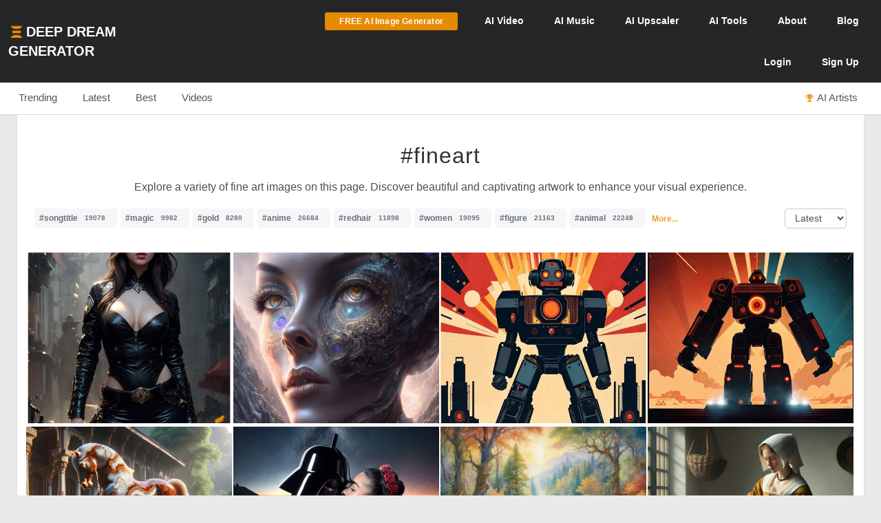

--- FILE ---
content_type: text/html; charset=UTF-8
request_url: https://deepdreamgenerator.com/tags/fineart?page=7
body_size: 27489
content:
<!--  Section - Sub-Menu-->


<!--  Section - Content -->
<!doctype html>
<html class="no-js" lang="">

<head>
    
    <script type="text/javascript" charset="UTF-8" src="//geo.cookie-script.com/s/3fd90b2035f4db755e329072e067e0ff.js?country=gb&region=eu"></script>

    <!-- Google tag (gtag.js) with Consent Mode V2 -->
<script async src="https://www.googletagmanager.com/gtag/js?id=G-30GDX3M9B7"></script>
<script>
  window.dataLayer = window.dataLayer || [];
  function gtag(){dataLayer.push(arguments);}

  // Set default consent to 'denied' as a placeholder
  // CookieScript will update this based on user choice
  gtag('consent', 'default', {
    'analytics_storage': 'denied',
    'ad_storage': 'denied',
    'ad_user_data': 'denied',
    'ad_personalization': 'denied',
    'functionality_storage': 'denied',
    'personalization_storage': 'denied',
    'security_storage': 'granted', // Security cookies always allowed
    'wait_for_update': 500
  });

  gtag('js', new Date());
  gtag('config', 'G-30GDX3M9B7');
</script>
<!-- Google tag (gtag.js) ends -->


    <meta name="p:domain_verify" content="e8e547863911398e16ce49768f5a90c1"/>

    <meta charset="utf-8">
    <meta http-equiv="x-ua-compatible" content="ie=edge">
    <meta name="csrf-token" content="tBDzxd9LB6SoB9rVryeVEB647qKanl4r2Ku9K5Lv">
    <title>    AI Generated Fineart Photos and Artwork | Deep Dream Generator
</title>

    
    <meta name="description" content="Explore a variety of fine art images on this page. Discover beautiful and captivating artwork to enhance your visual experience.">


<meta property="og:title" content="AI Generated Fineart Photos and Artwork | Deep Dream Generator" />
<meta property="og:description" content="Explore a variety of fine art images on this page. Discover beautiful and captivating artwork to enhance your visual experience.">


<meta name="twitter:title" content="AI Generated Fineart Photos and Artwork | Deep Dream Generator">
<meta name="twitter:description" content="Explore a variety of fine art images on this page. Discover beautiful and captivating artwork to enhance your visual experience.">

            <link rel="canonical" href="https://deepdreamgenerator.com/tags/fineart" />
    
    
    <!-- Facebook -->
    <meta property="fb:page_id" content="859189424130738">

    <script type="text/javascript">

// Test for the ugliness.
if (window.location.hash == '#_=_'){

    // Check if the browser supports history.replaceState.
    if (history.replaceState) {

        // Keep the exact URL up to the hash.
        var cleanHref = window.location.href.split('#')[0];

        // Replace the URL in the address bar without messing with the back button.
        history.replaceState(null, null, cleanHref);

    } else {

        // Well, you're on an old browser, we can get rid of the _=_ but not the #.
        window.location.hash = '';

    }

}

</script>

    
    <link rel="shortcut icon" type="image/png" href="https://cdn.deepdreamgenerator.com/favicon-16.png">
    <link rel="apple-touch-icon" href="https://cdn.deepdreamgenerator.com/favicon-57.png">
    <link rel="apple-touch-icon" sizes="114x114" href="https://cdn.deepdreamgenerator.com/favicon-114.png">
    <link rel="apple-touch-icon" sizes="72x72" href="https://cdn.deepdreamgenerator.com/favicon-72.png">
    <link rel="apple-touch-icon" sizes="144x144" href="https://cdn.deepdreamgenerator.com/favicon-144.png">
    <link rel="apple-touch-icon" sizes="60x60" href="https://cdn.deepdreamgenerator.com/favicon-60.png">
    <link rel="apple-touch-icon" sizes="120x120" href="https://cdn.deepdreamgenerator.com/favicon-120.png">
    <link rel="apple-touch-icon" sizes="76x76" href="https://cdn.deepdreamgenerator.com/favicon-76.png">
    <link rel="apple-touch-icon" sizes="152x152" href="https://cdn.deepdreamgenerator.com/favicon-152.png">
    <link rel="apple-touch-icon" sizes="180x180" href="https://cdn.deepdreamgenerator.com/favicon-180.png">
    <meta name="msapplication-TileColor" content="#FFFFFF">
    <meta name="msapplication-TileImage" content="https://cdn.deepdreamgenerator.com/favicon-144.png">
    <meta name="msapplication-config" content="https://cdn.deepdreamgenerator.com/browserconfig.xml">
    <meta name="google" value="notranslate">
    

    
    <meta name="apple-mobile-web-app-capable" content="yes">
    <meta name=viewport content="width=device-width, minimum-scale=1, maximum-scale=1, initial-scale=1">
    <meta name="apple-mobile-web-app-status-bar-style" content="black">

    
    <script src="https://cdn.deepdreamgenerator.com/vendor/sharpen/assets/js/modernizr-2.8.3.min.js"></script>
    <link href="https://cdn.deepdreamgenerator.com/vendor/sharpen/assets/bootstrap/css/bootstrap.min.css" rel="stylesheet">
    <link href="https://cdn.deepdreamgenerator.com/vendor/sharpen/assets/css/select2.min.css" rel="stylesheet">
    <link href="https://cdn.deepdreamgenerator.com/vendor/sharpen/assets/font-awesome-4.4.0/css/font-awesome.min.css" rel="stylesheet">
    <link href="https://cdn.deepdreamgenerator.com/vendor/sharpen/assets/css/fontello.css" rel="stylesheet">
    <link href="https://cdn.deepdreamgenerator.com/vendor/sharpen/assets/css/app.css?v=49" rel="stylesheet">
    <link href="https://cdn.deepdreamgenerator.com/assets/community/app.css?v=106" rel="stylesheet">
    <link href="https://cdn.deepdreamgenerator.com/assets/community/app2.css?v=100" rel="stylesheet">
    <link href="https://cdn.deepdreamgenerator.com/assets/loader.css" rel="stylesheet">
    <link href="https://cdn.deepdreamgenerator.com/vendor/progress-bar/style.css" rel="stylesheet">
    <link href="https://cdn.deepdreamgenerator.com/vendor/jquery-message/jquery-confirm.min.css" rel="stylesheet">
    <link href="https://cdn.deepdreamgenerator.com/vendor/light-gallery/css/lightgallery.css" rel="stylesheet">
    <link href="https://cdn.deepdreamgenerator.com/vendor/light-gallery/css/lg-fb-comment-box.css" rel="stylesheet">
    <link href="https://cdn.deepdreamgenerator.com/assets/community/follow.css" rel="stylesheet">
        <link href="https://cdn.deepdreamgenerator.com/assets/chat/chat.css?v=3" rel="stylesheet">
    <link href="https://cdn.deepdreamgenerator.com/assets/subscription/plans/css/style.css?v=4" rel="stylesheet">
    <link href="https://cdn.deepdreamgenerator.com/assets/subscription/style.css?v=4" rel="stylesheet">
        <link href="/assets/comments/css/feed-comments.css?v=12" rel="stylesheet" />
<link href="/assets/comments/css/emojis.css?v=9" rel="stylesheet" />
<style>
    .feed .dream-comment         button[title="smiling face with tear"] ,             button[title="disguised face"] ,             button[title="face with diagonal mouth"] ,             button[title="dotted line face"] ,             button[title="face in clouds"] ,             button[title="face exhaling"] ,             button[title="saluting face"] ,             button[title="hole"] ,             button[title="bomb"] ,             button[title="love letter"] ,             button[title="left speech bubble"] ,             button[title="smiling face"] ,             button[title="middle finger"] ,             button[title="pinched fingers"] ,             button[title="anatomical heart"] ,             button[title="lungs"] ,             button[title="heart on fire"] ,             button[title="face with open eyes and hand over mouth"] ,             button[title="biting lip"]      {
        display: none;
    }

    .sub-menu {
        margin-bottom: 0px;
    }
    .content-page {
        border-top: 0;
    }
    h1.tag {
        margin-bottom: 0 !important;
    }
    .tags-filter-select {
        max-width:90px;
        max-width: 90px;
        background: none;
        border: 1px solid #ccc;
        padding: 5px 10px;
        border-radius: 5px;
        float: right;
        font-size: 13.6px;
    }
    .gallery {
        padding: 0;
    }
    .gallery .item-box {
        padding-left: 0 !important;
    }
    @media (min-width: 1400px) {
        .container {
            width: 1390px !important;
        }
    }
</style>

        
    <link rel="stylesheet" href="https://cdn.deepdreamgenerator.com/assets/filemanager/filemanager.css?v=33" />
    <link rel="stylesheet" href="https://cdn.deepdreamgenerator.com/vendor/jQuery-File-Upload-10.31.0/css/jquery.fileupload.css" />
    <link rel="stylesheet" href="https://cdn.deepdreamgenerator.com/vendor/jQuery-File-Upload-10.31.0/css/jquery.fileupload-ui.css" />
    <link rel="stylesheet" href="https://cdn.deepdreamgenerator.com/vendor/Blueimp-Gallery-3.3.0/css/blueimp-gallery.css" />
    <link rel="stylesheet" href="https://cdn.deepdreamgenerator.com/vendor/Blueimp-Gallery-3.3.0/css/blueimp-gallery-indicator.css" />
    <link rel="stylesheet" href="https://cdn.deepdreamgenerator.com/vendor/Blueimp-Gallery-3.3.0/css/blueimp-gallery-video.css" />
    

    
    
    <script defer src="https://cdn.jsdelivr.net/npm/img-comparison-slider@8/dist/index.js"></script>
    <link rel="stylesheet" href="https://cdn.jsdelivr.net/npm/img-comparison-slider@8/dist/styles.css"/>


    
    <link href='//fonts.googleapis.com/css?family=Source+Sans+Pro:400,700' rel='stylesheet' type='text/css'>

    <script type="text/javascript">
    if ( ! ddg) {
        var ddg = {}
    }

    ddg.const = {
        user: {
            'id': null
        },
        dream: {
            access: {"PRIVATE":10,"PUBLIC":20},
            status: {"INIT":10,"UPLOADED":20,"PROCESSING":30,"PROCESSED":40,"RE_DREAM":50,"FAILED":60,"UTTERLY_FAILED":70,"ALBUM":100}
        },
    }

    ddg.m = {
        chId: 0
    }

</script>

    <meta name="facebook-domain-verification" content="olo2jadktj6l002hd6dtsy4ulh0znm" />
    <!-- Facebook Pixel Code - Blocked until consent --><script type="text/plain" data-cookiescript="accepted" data-cookiecategory="marketing">!function(f,b,e,v,n,t,s){if(f.fbq)return;n=f.fbq=function(){n.callMethod?n.callMethod.apply(n,arguments):n.queue.push(arguments)};if(!f._fbq)f._fbq=n;n.push=n;n.loaded=!0;n.version='2.0';n.queue=[];t=b.createElement(e);t.async=!0;t.src=v;s=b.getElementsByTagName(e)[0];s.parentNode.insertBefore(t,s)}(window,document,'script','https://connect.facebook.net/en_US/fbevents.js'); fbq('init', '2062691883936454'); fbq('track', 'PageView');</script><noscript> <img height="1" width="1" src="https://www.facebook.com/tr?id=2062691883936454&ev=PageView&noscript=1"/></noscript><!-- End Facebook Pixel Code -->



    
        <link href="https://cdn.deepdreamgenerator.com/assets/my-prompts/my-prompts.css?v=5" rel="stylesheet">
    
</head>

<body class="not-logged-in inner-page
    ">

    
    


            <!--[if lt IE 8]>
    <p class="browserupgrade">You are using an <strong>outdated</strong> browser. Please <a href="http://browsehappy.com/">upgrade your browser</a> to improve your experience.</p>
<![endif]-->


<!-- Header -->
<header id="header">
    <div class="container">
        <div class="logo">
            <a href="https://deepdreamgenerator.com">
                <img class="small-ddg-logo" src="https://deepdreamgenerator.com/logo.svg"><span class="hidden-xs hidden-sm">Deep Dream Generator</span><span class="hidden-md hidden-lg ">DDG</span>
            </a>
        </div>

        <ul class="topNavigation">
            
            
                                    <li class="menu-item">
                        <a href="https://deepdreamgenerator.com/generate" class="link btn btn-sm btn-orange darker generate-btn" >
                            <i class="fa fa-cloud-upload" style="display: none;"></i>
                            <span>FREE AI Image Generator</span>
                        </a>
                    </li>
                
            


            
                
                                    
                    <li class="menu-item narrow-buttons guest-desktop-menu">
                        <a href="https://deepdreamgenerator.com/video-generator">
                            <span class="hidden-xs">AI </span>Video
                        </a>
                    </li>

                    <li class="menu-item guest-desktop-menu">
                        <a href="https://deepdreamgenerator.com/music-generator">
                            <span class="hidden-xs">AI </span>Music
                        </a>
                    </li>

                    
                    <li class="menu-item guest-desktop-menu ">
                        <a href="https://deepdreamgenerator.com/ai-upscaler">
                            <span class="hidden-xs">AI </span>Upscaler
                        </a>
                    </li>

                    
                    <li class="menu-item narrow-buttons guest-desktop-menu ">
                        <a href="https://deepdreamgenerator.com/ai-tools">
                            <span class="hidden-xs">AI </span>Tools
                        </a>
                    </li>

                    
                    <li class="menu-item narrow-buttons guest-desktop-menu">
                        <a href="https://deepdreamgenerator.com/about">About</a>
                    </li>

                    
                    <li class="menu-item narrow-buttons guest-desktop-menu hidden-xs">
                        <a href="https://deepdreamgenerator.com/blog">Blog</a>
                    </li>
                
                
                <li class="menu-item narrow-buttons guest-desktop-menu">
                    <a href="https://deepdreamgenerator.com/login" class="hidden-xs hidden-sm hidden-md">Login</a>
                    <a href="https://deepdreamgenerator.com/sign-up">Sign Up</a>
                </li>

                
                <li class="menu-item guest-mobile-menu">
                    <button type="button" class="mobile-menu-toggle" id="guestMobileMenuToggle">
                        <i class="fa fa-bars"></i>
                    </button>
                    <ul class="mobile-menu-dropdown" id="guestMobileMenuDropdown">
                        <li><a href="https://deepdreamgenerator.com/generate"><i class="fa fa-paint-brush"></i> AI Image</a></li>
                        <li><a href="https://deepdreamgenerator.com/video-generator"><i class="fa fa-video-camera"></i> AI Video</a></li>
                        <li><a href="https://deepdreamgenerator.com/music-generator"><i class="fa fa-music"></i> AI Music</a></li>
                        <li><a href="https://deepdreamgenerator.com/ai-upscaler"><i class="fa fa-expand"></i> AI Upscaler</a></li>
                        <li><a href="https://deepdreamgenerator.com/ai-tools"><i class="fa fa-wrench"></i> AI Tools</a></li>
                        <li><a href="https://deepdreamgenerator.com/about"><i class="fa fa-info-circle"></i> About</a></li>
                        <li><a href="https://deepdreamgenerator.com/blog"><i class="fa fa-newspaper-o"></i> Blog</a></li>
                        <li class="divider"></li>
                        <li><a href="https://deepdreamgenerator.com/login"><i class="fa fa-sign-in"></i> Login</a></li>
                        <li><a href="https://deepdreamgenerator.com/sign-up" class="signup-link"><i class="fa fa-user-plus"></i> Sign Up</a></li>
                    </ul>
                </li>

                    </ul>
    </div>
</header>
                <div class="sub-menu">
    <div class="container">
        <div class="content">
                <div class="">
        <ul class="nav nav-tabs  home-submenu" role="tablist">     <li role="presentation" class=" ">
        <a href="https://deepdreamgenerator.com">Trending</a>
    </li>    <li role="presentation" class=" ">
        <a href="https://deepdreamgenerator.com/latest">Latest</a>
    </li>    <li role="presentation" class=" ">
        <a href="https://deepdreamgenerator.com/best/week">Best</a>
    </li>    <li role="presentation" class=" ">
        <a href="https://deepdreamgenerator.com/videos">Videos</a>
    </li>    <li role="presentation" class=" top-dreamers-btn pull-right">
        <a href="https://deepdreamgenerator.com/ai-artists"><i class="fa fa-trophy"></i><span class="hidden-xs">AI Artists</span></a>
    </li>    <li role="presentation" class=" top-dreamers-btn pull-right hidden">
        <a href="https://deepdreamgenerator.com/subscription/plans"><i class="fa fa-dollar"></i><span class="">Buy <span class="hidden-xs">Energy</span></span></a>
    </li> </ul>
</div>

        </div>
    </div>
</div>
    
    


    <div class="pageContent">
        <div class="pageWrap">
            <div class="container">

                
                
                    

                    

                    <!-- Ads -->

                    

<div class="content-page tags" >
    <h1 style="width: 100%; border-bottom: 0px;" class="tag text-center">#fineart</h1>

                <p style="text-align:center">Explore a variety of fine art images on this page. Discover beautiful and captivating artwork to enhance your visual experience.</p>
    
    <div style="margin-top:20px">
        <p class="tags-block">
            <a class="tag" title="View collection of songtitle" href="https://deepdreamgenerator.com/tags/songtitle">#songtitle<span class="count">19078</span></a>
            <a class="tag" title="View collection of magic" href="https://deepdreamgenerator.com/tags/magic">#magic<span class="count">9982</span></a>
            <a class="tag" title="View collection of gold" href="https://deepdreamgenerator.com/tags/gold">#gold<span class="count">8280</span></a>
            <a class="tag" title="View collection of anime" href="https://deepdreamgenerator.com/tags/anime">#anime<span class="count">26684</span></a>
            <a class="tag" title="View collection of redhair" href="https://deepdreamgenerator.com/tags/redhair">#redhair<span class="count">11898</span></a>
            <a class="tag" title="View collection of women" href="https://deepdreamgenerator.com/tags/women">#women<span class="count">19095</span></a>
            <a class="tag" title="View collection of figure" href="https://deepdreamgenerator.com/tags/figure">#figure<span class="count">21163</span></a>
            <a class="tag" title="View collection of animal" href="https://deepdreamgenerator.com/tags/animal">#animal<span class="count">22248</span></a>
                <a title="View more tags" href="https://deepdreamgenerator.com/tags" style="position: relative;top: -2px;margin-left:5px;font-size: 12px;"><strong>More...</strong></a>
    </p>
        <select class="tags-filter-select" onchange="location=this.value;">
            <option value="https://deepdreamgenerator.com/tags/fineart" selected>Latest</option>
            <option value="https://deepdreamgenerator.com/tags/fineart/popular" >Popular</option>
        </select>
    </div>

    <div style="margin-bottom: 15px;" class="clearfix"></div>

    <link rel="stylesheet" href="https://cdn.deepdreamgenerator.com/assets/album/album.css?v=7">
<link rel="stylesheet" href="https://cdn.deepdreamgenerator.com/assets/community/pin-dreams.css?v=1">
<div class="row gallery light-gallery ddg-load-later">



            
    <div
        ddg-type="dream"
        ddg-uid="td5ykwehg6o"
        class="item   ddg-attributes item-box col-lg-3 col-md-4 col-sm-6  one-small-box normal-dream"
    >
        <div class="image-wrapper">
                            <div>
            <img
            data-src="https://img-v3.deepdreamgenerator.com/1067245/r8hx0t_a092d1d2e5337444f4a2f943aa4f11f0df343bf1.jpg"
            data-sub-html="<a uid='td5ykwehg6o' href='https://deepdreamgenerator.com/ddream/td5ykwehg6o'><span>Watch Out for Smokey the Bear &nbsp;<i class='fa fa-angle-right'></i></span></a>"
            class="light-gallery-item thumb img-responsive"
            ddg-target-gallery="#light-gallery-default"
            ddg-target-slide="0"
            alt="Woman in black leather outfit with plunging neckline, gauntlets, knee-high boots in dimly"
            src="https://img-v3.deepdreamgenerator.com/1067245/md_r8hx0t_8475712ede0144f8543af8206207f0bfdd58b97e.jpg"
            
        >
    </div>
                                    
            <div class="ddg-round-btn ddg-drop-down dropup boxHeaderOptions">
                <div class="dropdown-toggle"
                     title="More options"
                     data-toggle="dropdown" aria-haspopup="true" aria-expanded="true">
                     <i class="fa fa-ellipsis-v"></i>
                 </div>
                <ul class="dropdown-menu ddg-menu-left">
                    <li>
                <a class="popup-info" ddg-popup-target="#dream-share-popup-43687133" ddg-popup-title="Share Watch Out for Smokey the Bear" href="#" >
                    <i class="fa fa-share-alt"></i> Share
                </a>
                <div id="dream-share-popup-43687133" class="hidden">
            <div class="well share-popup-well">
            <span>https://deepdreamgenerator.com/ddream/td5ykwehg6o</span>

            <a class="share-dream-copy-link"
                href="javascript:void(0);"
                data-link="https://deepdreamgenerator.com/ddream/td5ykwehg6o"
            >COPY LINK</a>
        </div>
        <div class="share-dream">
    <a class="share-facebook"
        href="https://www.facebook.com/sharer/sharer.php?u=https://deepdreamgenerator.com/ddream/td5ykwehg6o"
        target="_blank"
        data-toggle="tooltip"
        title="Share on Facebook"
    ><i class="fa fa-facebook-square"></i></a>

    <a class="share-pinterest"
        href="https://pinterest.com/pin/create/button/?url=https://deepdreamgenerator.com/ddream/td5ykwehg6o&media=https://img-v3.deepdreamgenerator.com/1067245/r8hx0t_a092d1d2e5337444f4a2f943aa4f11f0df343bf1.jpg
                    &description=Woman in black leather outfit with plunging neckline, gauntlets, and knee-high boots in a dimly lit, debris-filled alleyway.
        "
        target="_blank"
        data-toggle="tooltip"
        title="Pin it on Pinterest"
    ><i class="fa fa-pinterest-square"></i></a>

    <a class="share-reddit"
                    href="https://www.reddit.com/submit?url=https://deepdreamgenerator.com/ddream/td5ykwehg6o
            &title=Woman in black leather outfit with plunging neckline, gauntlets, and knee-high boots in a dimly lit, debris-filled alleyway.
            &sr=aiArt"
                target="_blank"
        data-toggle="tooltip"
        title="Share on Reddit"
    ><i class="fa fa-reddit-square"></i></a>

    <a class="share-twitter-x"
                    href="https://twitter.com/intent/tweet?text=Woman in black leather outfit with plunging neckline, gauntlets, and knee-high boots in a dimly lit, debris-filled alleyway.
            &url=https://deepdreamgenerator.com/ddream/td5ykwehg6o"
                target="_blank"
        data-toggle="tooltip"
        title="Tweet on X"
    >
        <svg xmlns="http://www.w3.org/2000/svg" width="41" height="41" viewBox="0 0 448 512">
            <path d="M64 32C28.7 32 0 60.7 0 96V416c0 35.3 28.7 64 64 64H384c35.3 0 64-28.7 64-64V96c0-35.3-28.7-64-64-64H64zm297.1 84L257.3 234.6 379.4 396H283.8L209 298.1 123.3 396H75.8l111-126.9L69.7 116h98l67.7 89.5L313.6 116h47.5zM323.3 367.6L153.4 142.9H125.1L296.9 367.6h26.3z"/>
        </svg>
    </a>
</div>    </div>
            </li>
        
        <li>
            <a class="popup-info" ddg-popup-target="#dream-info-popup-43687133" ddg-popup-title="Info" href="#" >
                <i class="fa fa-info-circle"></i> Info
            </a>
                            <div id="dream-info-popup-43687133" class="hidden">
            <p>Watch Out for Smokey the Bear</p>
        <ul class="dream-info-popup">
        <li>
            <p>
                <strong>Model:</strong>
                <span class="dream-ticker">
                    Photonic
                                    </span>
                            </p>
        </li>
                    <li>
                <p>
                    <strong>Size:</strong>
                    <span>
                        896 X 1152
                        (1.03 MP)
                    </span>
                </p>
            </li>
                                            <li>
                <p><strong>Used settings:</strong></p>
                <ul>
                                            <li><strong>Prompt</strong>: She said I&#039;m tragically hip...</li>
                                            <li><strong>Using base image</strong>: No</li>
                                            <li><strong>Aspect Ratio</strong>: portrait</li>
                                    </ul>
            </li>
            </ul>
</div>
                    </li>


        
        

        
        
                <li>
            <a href="https://deepdreamgenerator.com/ddream/td5ykwehg6o">
                <i class="fa fa-share"></i> Dream page
            </a>
        </li>
        
                            

        
        <li>
            <a class="popup-info" ddg-popup-target="#report-popup-43687133" ddg-popup-title="Report" ddg-callback="reportControls()" href="#" >
                <i class="fa fa-exclamation-circle"></i> Report
            </a>
            <div id="report-popup-43687133" class="report-popup hidden">
    <div class="report-form row text-center">
        <div class="col-lg-12 form-group ">
            <p>Would you like to report this Dream as inappropriate?</p>
        </div>
        <div class="col-lg-12 form-group ">
            <textarea class="form-control comment" rows="2" cols="50" placeholder="Write a comment (optional)..."></textarea>
        </div>
        <div class="col-lg-12 form-group">
            <button class="report-button btn btn-primary" objectId="43687133" objectType="dream">Report</button>
        </div>
    </div>
</div>
        </li>
        
        
    </ul>

            </div>
                            <div class="info">
                                                                
                                        <span class="time">
                        <i class="fa fa-clock-o"></i>
                        96w
                    </span>
                    <div class="stats">
                        <div class="dream-views-single-page">
    <i class="fa fa-eye view-icon" aria-hidden="true"></i>
    <span class="number">1</span>
</div>
                        <div class="dream-comments-icon" ddg-uid="td5ykwehg6o">
   <span class="btn-action fa fa-comment-o" title="Comments"></span>
</div>
<div class="comments">
   <div class="dream-comments" ddg-uid="td5ykwehg6o">
      <span class="number">1</span>
   </div>
</div>                        <div class="likes">
                            <div class="dream-like "
     ddg-uid="td5ykwehg6o"
     ddg-likes="12"
>
    <span class="btn-action fa fa-heart-o" title="Like"></span>
    <span class="btn-action fa fa-heart" title="Click to Unlike"></span>
    <span class="number">12</span>
</div>
                        </div>
                    </div>
                </div>
            
            
            
        </div>
    </div>
        
    <div
        ddg-type="dream"
        ddg-uid="jpym1spst7b"
        class="item   ddg-attributes item-box col-lg-3 col-md-4 col-sm-6  one-small-box normal-dream"
    >
        <div class="image-wrapper">
                            <div>
            <img
            data-src="https://img-v3.deepdreamgenerator.com/1721736/fjmgnx_c478c2921349e05169af4ba1f0108347cf7a3ec3.jpg"
            data-sub-html="<a uid='jpym1spst7b' href='https://deepdreamgenerator.com/ddream/jpym1spst7b'><span>cyborg portraiture &nbsp;<i class='fa fa-angle-right'></i></span></a>"
            class="light-gallery-item thumb img-responsive"
            ddg-target-gallery="#light-gallery-default"
            ddg-target-slide="1"
            alt="Intricate Portrait Blending Woman with Cosmic Design"
            src="https://img-v3.deepdreamgenerator.com/1721736/md_fjmgnx_d987044312f7fa14d0986317b9f8c063e084a6bd.jpg"
            
        >
    </div>
                                    
            <div class="ddg-round-btn ddg-drop-down dropup boxHeaderOptions">
                <div class="dropdown-toggle"
                     title="More options"
                     data-toggle="dropdown" aria-haspopup="true" aria-expanded="true">
                     <i class="fa fa-ellipsis-v"></i>
                 </div>
                <ul class="dropdown-menu ddg-menu-left">
                    <li>
                <a class="popup-info" ddg-popup-target="#dream-share-popup-44784480" ddg-popup-title="Share cyborg portraiture" href="#" >
                    <i class="fa fa-share-alt"></i> Share
                </a>
                <div id="dream-share-popup-44784480" class="hidden">
            <div class="well share-popup-well">
            <span>https://deepdreamgenerator.com/ddream/jpym1spst7b</span>

            <a class="share-dream-copy-link"
                href="javascript:void(0);"
                data-link="https://deepdreamgenerator.com/ddream/jpym1spst7b"
            >COPY LINK</a>
        </div>
        <div class="share-dream">
    <a class="share-facebook"
        href="https://www.facebook.com/sharer/sharer.php?u=https://deepdreamgenerator.com/ddream/jpym1spst7b"
        target="_blank"
        data-toggle="tooltip"
        title="Share on Facebook"
    ><i class="fa fa-facebook-square"></i></a>

    <a class="share-pinterest"
        href="https://pinterest.com/pin/create/button/?url=https://deepdreamgenerator.com/ddream/jpym1spst7b&media=https://img-v3.deepdreamgenerator.com/1721736/fjmgnx_c478c2921349e05169af4ba1f0108347cf7a3ec3.jpg
                    &description=This portrait showcases a woman whose face merges with a cosmic, mechanical design, featuring large eyes that shimmer in gold and blue.
        "
        target="_blank"
        data-toggle="tooltip"
        title="Pin it on Pinterest"
    ><i class="fa fa-pinterest-square"></i></a>

    <a class="share-reddit"
                    href="https://www.reddit.com/submit?url=https://deepdreamgenerator.com/ddream/jpym1spst7b
            &title=This portrait showcases a woman whose face merges with a cosmic, mechanical design, featuring large eyes that shimmer in gold and blue.
            &sr=aiArt"
                target="_blank"
        data-toggle="tooltip"
        title="Share on Reddit"
    ><i class="fa fa-reddit-square"></i></a>

    <a class="share-twitter-x"
                    href="https://twitter.com/intent/tweet?text=This portrait showcases a woman whose face merges with a cosmic, mechanical design, featuring large eyes that shimmer in gold and blue.
            &url=https://deepdreamgenerator.com/ddream/jpym1spst7b"
                target="_blank"
        data-toggle="tooltip"
        title="Tweet on X"
    >
        <svg xmlns="http://www.w3.org/2000/svg" width="41" height="41" viewBox="0 0 448 512">
            <path d="M64 32C28.7 32 0 60.7 0 96V416c0 35.3 28.7 64 64 64H384c35.3 0 64-28.7 64-64V96c0-35.3-28.7-64-64-64H64zm297.1 84L257.3 234.6 379.4 396H283.8L209 298.1 123.3 396H75.8l111-126.9L69.7 116h98l67.7 89.5L313.6 116h47.5zM323.3 367.6L153.4 142.9H125.1L296.9 367.6h26.3z"/>
        </svg>
    </a>
</div>    </div>
            </li>
        
        <li>
            <a class="popup-info" ddg-popup-target="#dream-info-popup-44784480" ddg-popup-title="Info" href="#" >
                <i class="fa fa-info-circle"></i> Info
            </a>
                            <div id="dream-info-popup-44784480" class="hidden">
            <p>cyborg portraiture</p>
        <ul class="dream-info-popup">
        <li>
            <p>
                <strong>Model:</strong>
                <span class="dream-ticker">
                    Artistic
                                    </span>
                            </p>
        </li>
                    <li>
                <p>
                    <strong>Size:</strong>
                    <span>
                        896 X 704
                        (0.63 MP)
                    </span>
                </p>
            </li>
                                            <li>
                <p><strong>Used settings:</strong></p>
                <ul>
                                            <li><strong>Prompt</strong>: intense concentrating robotic face as the mists of digital universes hum all around in the empty space at the center of all creation. highly detailed digital art cameron gray</li>
                                            <li><strong>Using base image</strong>: No</li>
                                            <li><strong>Aspect Ratio</strong>: landscape</li>
                                    </ul>
            </li>
            </ul>
</div>
                    </li>


        
        

        
        
                <li>
            <a href="https://deepdreamgenerator.com/ddream/jpym1spst7b">
                <i class="fa fa-share"></i> Dream page
            </a>
        </li>
        
                            

        
        <li>
            <a class="popup-info" ddg-popup-target="#report-popup-44784480" ddg-popup-title="Report" ddg-callback="reportControls()" href="#" >
                <i class="fa fa-exclamation-circle"></i> Report
            </a>
            <div id="report-popup-44784480" class="report-popup hidden">
    <div class="report-form row text-center">
        <div class="col-lg-12 form-group ">
            <p>Would you like to report this Dream as inappropriate?</p>
        </div>
        <div class="col-lg-12 form-group ">
            <textarea class="form-control comment" rows="2" cols="50" placeholder="Write a comment (optional)..."></textarea>
        </div>
        <div class="col-lg-12 form-group">
            <button class="report-button btn btn-primary" objectId="44784480" objectType="dream">Report</button>
        </div>
    </div>
</div>
        </li>
        
        
    </ul>

            </div>
                            <div class="info">
                                                                
                                        <span class="time">
                        <i class="fa fa-clock-o"></i>
                        96w
                    </span>
                    <div class="stats">
                        <div class="dream-views-single-page">
    <i class="fa fa-eye view-icon" aria-hidden="true"></i>
    <span class="number">0</span>
</div>
                        <div class="dream-comments-icon" ddg-uid="jpym1spst7b">
   <span class="btn-action fa fa-comment-o" title="Comments"></span>
</div>
<div class="comments">
   <div class="dream-comments" ddg-uid="jpym1spst7b">
      <span class="number">0</span>
   </div>
</div>                        <div class="likes">
                            <div class="dream-like "
     ddg-uid="jpym1spst7b"
     ddg-likes="8"
>
    <span class="btn-action fa fa-heart-o" title="Like"></span>
    <span class="btn-action fa fa-heart" title="Click to Unlike"></span>
    <span class="number">8</span>
</div>
                        </div>
                    </div>
                </div>
            
            
            
        </div>
    </div>
        
    <div
        ddg-type="dream"
        ddg-uid="n6ule4yb74y"
        class="item   ddg-attributes item-box col-lg-3 col-md-4 col-sm-6  one-small-box normal-dream"
    >
        <div class="image-wrapper">
                            <div>
            <img
            data-src="https://img-v3.deepdreamgenerator.com/1721736/xapcvo_db972438b173f48f15a400b40e535cdea8f6018a.jpg"
            data-sub-html="<a uid='n6ule4yb74y' href='https://deepdreamgenerator.com/ddream/n6ule4yb74y'><span>found this vintage poster &nbsp;<i class='fa fa-angle-right'></i></span></a>"
            class="light-gallery-item thumb img-responsive"
            ddg-target-gallery="#light-gallery-default"
            ddg-target-slide="2"
            alt="Retro Robot with Vibrant Colors and Geometric Shapes"
            src="https://img-v3.deepdreamgenerator.com/1721736/md_xapcvo_c84fe6ee44a2ed96308618aa7923d9507ff4479c.jpg"
            
        >
    </div>
                                    
            <div class="ddg-round-btn ddg-drop-down dropup boxHeaderOptions">
                <div class="dropdown-toggle"
                     title="More options"
                     data-toggle="dropdown" aria-haspopup="true" aria-expanded="true">
                     <i class="fa fa-ellipsis-v"></i>
                 </div>
                <ul class="dropdown-menu ddg-menu-left">
                    <li>
                <a class="popup-info" ddg-popup-target="#dream-share-popup-44784094" ddg-popup-title="Share found this vintage poster" href="#" >
                    <i class="fa fa-share-alt"></i> Share
                </a>
                <div id="dream-share-popup-44784094" class="hidden">
            <div class="well share-popup-well">
            <span>https://deepdreamgenerator.com/ddream/n6ule4yb74y</span>

            <a class="share-dream-copy-link"
                href="javascript:void(0);"
                data-link="https://deepdreamgenerator.com/ddream/n6ule4yb74y"
            >COPY LINK</a>
        </div>
        <div class="share-dream">
    <a class="share-facebook"
        href="https://www.facebook.com/sharer/sharer.php?u=https://deepdreamgenerator.com/ddream/n6ule4yb74y"
        target="_blank"
        data-toggle="tooltip"
        title="Share on Facebook"
    ><i class="fa fa-facebook-square"></i></a>

    <a class="share-pinterest"
        href="https://pinterest.com/pin/create/button/?url=https://deepdreamgenerator.com/ddream/n6ule4yb74y&media=https://img-v3.deepdreamgenerator.com/1721736/xapcvo_db972438b173f48f15a400b40e535cdea8f6018a.jpg
                    &description=A retro-inspired robot features glowing eyes and a round chest emblem, set against a vibrant backdrop of colors and geometric shapes.
        "
        target="_blank"
        data-toggle="tooltip"
        title="Pin it on Pinterest"
    ><i class="fa fa-pinterest-square"></i></a>

    <a class="share-reddit"
                    href="https://www.reddit.com/submit?url=https://deepdreamgenerator.com/ddream/n6ule4yb74y
            &title=A retro-inspired robot features glowing eyes and a round chest emblem, set against a vibrant backdrop of colors and geometric shapes.
            &sr=aiArt"
                target="_blank"
        data-toggle="tooltip"
        title="Share on Reddit"
    ><i class="fa fa-reddit-square"></i></a>

    <a class="share-twitter-x"
                    href="https://twitter.com/intent/tweet?text=A retro-inspired robot features glowing eyes and a round chest emblem, set against a vibrant backdrop of colors and geometric shapes.
            &url=https://deepdreamgenerator.com/ddream/n6ule4yb74y"
                target="_blank"
        data-toggle="tooltip"
        title="Tweet on X"
    >
        <svg xmlns="http://www.w3.org/2000/svg" width="41" height="41" viewBox="0 0 448 512">
            <path d="M64 32C28.7 32 0 60.7 0 96V416c0 35.3 28.7 64 64 64H384c35.3 0 64-28.7 64-64V96c0-35.3-28.7-64-64-64H64zm297.1 84L257.3 234.6 379.4 396H283.8L209 298.1 123.3 396H75.8l111-126.9L69.7 116h98l67.7 89.5L313.6 116h47.5zM323.3 367.6L153.4 142.9H125.1L296.9 367.6h26.3z"/>
        </svg>
    </a>
</div>    </div>
            </li>
        
        <li>
            <a class="popup-info" ddg-popup-target="#dream-info-popup-44784094" ddg-popup-title="Info" href="#" >
                <i class="fa fa-info-circle"></i> Info
            </a>
                            <div id="dream-info-popup-44784094" class="hidden">
            <p>found this vintage poster</p>
        <ul class="dream-info-popup">
        <li>
            <p>
                <strong>Model:</strong>
                <span class="dream-ticker">
                    Photonic
                                    </span>
                            </p>
        </li>
                    <li>
                <p>
                    <strong>Size:</strong>
                    <span>
                        896 X 704
                        (0.63 MP)
                    </span>
                </p>
            </li>
                                            <li>
                <p><strong>Used settings:</strong></p>
                <ul>
                                            <li><strong>Prompt</strong>: a vintage poster of robots looking slightly menacing and standing in front of a graphic star burst. the color scheme is reds , browns and golden highlights. in the style of a vintage silk screened propaganda poster from the mid 1900&#039;s</li>
                                            <li><strong>Using base image</strong>: No</li>
                                            <li><strong>Aspect Ratio</strong>: landscape</li>
                                    </ul>
            </li>
            </ul>
</div>
                    </li>


        
        

        
        
                <li>
            <a href="https://deepdreamgenerator.com/ddream/n6ule4yb74y">
                <i class="fa fa-share"></i> Dream page
            </a>
        </li>
        
                            

        
        <li>
            <a class="popup-info" ddg-popup-target="#report-popup-44784094" ddg-popup-title="Report" ddg-callback="reportControls()" href="#" >
                <i class="fa fa-exclamation-circle"></i> Report
            </a>
            <div id="report-popup-44784094" class="report-popup hidden">
    <div class="report-form row text-center">
        <div class="col-lg-12 form-group ">
            <p>Would you like to report this Dream as inappropriate?</p>
        </div>
        <div class="col-lg-12 form-group ">
            <textarea class="form-control comment" rows="2" cols="50" placeholder="Write a comment (optional)..."></textarea>
        </div>
        <div class="col-lg-12 form-group">
            <button class="report-button btn btn-primary" objectId="44784094" objectType="dream">Report</button>
        </div>
    </div>
</div>
        </li>
        
        
    </ul>

            </div>
                            <div class="info">
                                                                
                                        <span class="time">
                        <i class="fa fa-clock-o"></i>
                        96w
                    </span>
                    <div class="stats">
                        <div class="dream-views-single-page">
    <i class="fa fa-eye view-icon" aria-hidden="true"></i>
    <span class="number">0</span>
</div>
                        <div class="dream-comments-icon" ddg-uid="n6ule4yb74y">
   <span class="btn-action fa fa-comment-o" title="Comments"></span>
</div>
<div class="comments">
   <div class="dream-comments" ddg-uid="n6ule4yb74y">
      <span class="number">0</span>
   </div>
</div>                        <div class="likes">
                            <div class="dream-like "
     ddg-uid="n6ule4yb74y"
     ddg-likes="6"
>
    <span class="btn-action fa fa-heart-o" title="Like"></span>
    <span class="btn-action fa fa-heart" title="Click to Unlike"></span>
    <span class="number">6</span>
</div>
                        </div>
                    </div>
                </div>
            
            
            
        </div>
    </div>
        
    <div
        ddg-type="dream"
        ddg-uid="11sjoly7uzr"
        class="item   ddg-attributes item-box col-lg-3 col-md-4 col-sm-6  one-small-box normal-dream"
    >
        <div class="image-wrapper">
                            <div>
            <img
            data-src="https://img-v3.deepdreamgenerator.com/1721736/a2jjqg_d3e44bced59135c784f590a1e0483d5260c4a915.jpg"
            data-sub-html="<a uid='11sjoly7uzr' href='https://deepdreamgenerator.com/ddream/11sjoly7uzr'><span>found this vintage poster &nbsp;<i class='fa fa-angle-right'></i></span></a>"
            class="light-gallery-item thumb img-responsive"
            ddg-target-gallery="#light-gallery-default"
            ddg-target-slide="3"
            alt="Robotic Figure Against a Vibrant Sunset Backdrop"
            src="https://img-v3.deepdreamgenerator.com/1721736/md_a2jjqg_dd78f29b2117c66c439039d12dc8b88849ad4093.jpg"
            
        >
    </div>
                                    
            <div class="ddg-round-btn ddg-drop-down dropup boxHeaderOptions">
                <div class="dropdown-toggle"
                     title="More options"
                     data-toggle="dropdown" aria-haspopup="true" aria-expanded="true">
                     <i class="fa fa-ellipsis-v"></i>
                 </div>
                <ul class="dropdown-menu ddg-menu-left">
                    <li>
                <a class="popup-info" ddg-popup-target="#dream-share-popup-44783997" ddg-popup-title="Share found this vintage poster" href="#" >
                    <i class="fa fa-share-alt"></i> Share
                </a>
                <div id="dream-share-popup-44783997" class="hidden">
            <div class="well share-popup-well">
            <span>https://deepdreamgenerator.com/ddream/11sjoly7uzr</span>

            <a class="share-dream-copy-link"
                href="javascript:void(0);"
                data-link="https://deepdreamgenerator.com/ddream/11sjoly7uzr"
            >COPY LINK</a>
        </div>
        <div class="share-dream">
    <a class="share-facebook"
        href="https://www.facebook.com/sharer/sharer.php?u=https://deepdreamgenerator.com/ddream/11sjoly7uzr"
        target="_blank"
        data-toggle="tooltip"
        title="Share on Facebook"
    ><i class="fa fa-facebook-square"></i></a>

    <a class="share-pinterest"
        href="https://pinterest.com/pin/create/button/?url=https://deepdreamgenerator.com/ddream/11sjoly7uzr&media=https://img-v3.deepdreamgenerator.com/1721736/a2jjqg_d3e44bced59135c784f590a1e0483d5260c4a915.jpg
                    &description=A towering robotic figure stands against a vibrant sunset, featuring a sleek design with glowing elements and a striking color contrast.
        "
        target="_blank"
        data-toggle="tooltip"
        title="Pin it on Pinterest"
    ><i class="fa fa-pinterest-square"></i></a>

    <a class="share-reddit"
                    href="https://www.reddit.com/submit?url=https://deepdreamgenerator.com/ddream/11sjoly7uzr
            &title=A towering robotic figure stands against a vibrant sunset, featuring a sleek design with glowing elements and a striking color contrast.
            &sr=aiArt"
                target="_blank"
        data-toggle="tooltip"
        title="Share on Reddit"
    ><i class="fa fa-reddit-square"></i></a>

    <a class="share-twitter-x"
                    href="https://twitter.com/intent/tweet?text=A towering robotic figure stands against a vibrant sunset, featuring a sleek design with glowing elements and a striking color contrast.
            &url=https://deepdreamgenerator.com/ddream/11sjoly7uzr"
                target="_blank"
        data-toggle="tooltip"
        title="Tweet on X"
    >
        <svg xmlns="http://www.w3.org/2000/svg" width="41" height="41" viewBox="0 0 448 512">
            <path d="M64 32C28.7 32 0 60.7 0 96V416c0 35.3 28.7 64 64 64H384c35.3 0 64-28.7 64-64V96c0-35.3-28.7-64-64-64H64zm297.1 84L257.3 234.6 379.4 396H283.8L209 298.1 123.3 396H75.8l111-126.9L69.7 116h98l67.7 89.5L313.6 116h47.5zM323.3 367.6L153.4 142.9H125.1L296.9 367.6h26.3z"/>
        </svg>
    </a>
</div>    </div>
            </li>
        
        <li>
            <a class="popup-info" ddg-popup-target="#dream-info-popup-44783997" ddg-popup-title="Info" href="#" >
                <i class="fa fa-info-circle"></i> Info
            </a>
                            <div id="dream-info-popup-44783997" class="hidden">
            <p>found this vintage poster</p>
        <ul class="dream-info-popup">
        <li>
            <p>
                <strong>Model:</strong>
                <span class="dream-ticker">
                    Photonic
                                    </span>
                            </p>
        </li>
                    <li>
                <p>
                    <strong>Size:</strong>
                    <span>
                        896 X 704
                        (0.63 MP)
                    </span>
                </p>
            </li>
                                            <li>
                <p><strong>Used settings:</strong></p>
                <ul>
                                            <li><strong>Prompt</strong>: a vintage poster of robots looking slightly menacing and standing in front of a graphic star burst. the color scheme is reds , browns and golden highlights</li>
                                            <li><strong>Using base image</strong>: No</li>
                                            <li><strong>Aspect Ratio</strong>: landscape</li>
                                    </ul>
            </li>
            </ul>
</div>
                    </li>


        
        

        
        
                <li>
            <a href="https://deepdreamgenerator.com/ddream/11sjoly7uzr">
                <i class="fa fa-share"></i> Dream page
            </a>
        </li>
        
                            

        
        <li>
            <a class="popup-info" ddg-popup-target="#report-popup-44783997" ddg-popup-title="Report" ddg-callback="reportControls()" href="#" >
                <i class="fa fa-exclamation-circle"></i> Report
            </a>
            <div id="report-popup-44783997" class="report-popup hidden">
    <div class="report-form row text-center">
        <div class="col-lg-12 form-group ">
            <p>Would you like to report this Dream as inappropriate?</p>
        </div>
        <div class="col-lg-12 form-group ">
            <textarea class="form-control comment" rows="2" cols="50" placeholder="Write a comment (optional)..."></textarea>
        </div>
        <div class="col-lg-12 form-group">
            <button class="report-button btn btn-primary" objectId="44783997" objectType="dream">Report</button>
        </div>
    </div>
</div>
        </li>
        
        
    </ul>

            </div>
                            <div class="info">
                                                                
                                        <span class="time">
                        <i class="fa fa-clock-o"></i>
                        96w
                    </span>
                    <div class="stats">
                        <div class="dream-views-single-page">
    <i class="fa fa-eye view-icon" aria-hidden="true"></i>
    <span class="number">0</span>
</div>
                        <div class="dream-comments-icon" ddg-uid="11sjoly7uzr">
   <span class="btn-action fa fa-comment-o" title="Comments"></span>
</div>
<div class="comments">
   <div class="dream-comments" ddg-uid="11sjoly7uzr">
      <span class="number">0</span>
   </div>
</div>                        <div class="likes">
                            <div class="dream-like "
     ddg-uid="11sjoly7uzr"
     ddg-likes="6"
>
    <span class="btn-action fa fa-heart-o" title="Like"></span>
    <span class="btn-action fa fa-heart" title="Click to Unlike"></span>
    <span class="number">6</span>
</div>
                        </div>
                    </div>
                </div>
            
            
            
        </div>
    </div>
        
    <div
        ddg-type="dream"
        ddg-uid="n33d1mhoiq0"
        class="item   ddg-attributes item-box col-lg-3 col-md-4 col-sm-6  one-small-box normal-dream"
    >
        <div class="image-wrapper">
                            <div>
            <img
            data-src="https://img-v3.deepdreamgenerator.com/338080/qmil8u_af67187c984fb99a911b230a3780422ac74ef9c7.jpg?v=1"
            data-sub-html="<a uid='n33d1mhoiq0' href='https://deepdreamgenerator.com/ddream/n33d1mhoiq0'><span>horse sculpture &nbsp;<i class='fa fa-angle-right'></i></span></a>"
            class="light-gallery-item thumb img-responsive"
            ddg-target-gallery="#light-gallery-default"
            ddg-target-slide="4"
            alt="Majestic Onyx Horse Statue with Wooden Base and Greenery"
            src="https://img-v3.deepdreamgenerator.com/338080/md_qmil8u_4e977a016e61521b0bb0f16b85f3e976a1e9e9fe.jpg?v=1"
            
        >
    </div>
                                    
            <div class="ddg-round-btn ddg-drop-down dropup boxHeaderOptions">
                <div class="dropdown-toggle"
                     title="More options"
                     data-toggle="dropdown" aria-haspopup="true" aria-expanded="true">
                     <i class="fa fa-ellipsis-v"></i>
                 </div>
                <ul class="dropdown-menu ddg-menu-left">
                    <li>
                <a class="popup-info" ddg-popup-target="#dream-share-popup-44754982" ddg-popup-title="Share horse sculpture" href="#" >
                    <i class="fa fa-share-alt"></i> Share
                </a>
                <div id="dream-share-popup-44754982" class="hidden">
            <div class="well share-popup-well">
            <span>https://deepdreamgenerator.com/ddream/n33d1mhoiq0</span>

            <a class="share-dream-copy-link"
                href="javascript:void(0);"
                data-link="https://deepdreamgenerator.com/ddream/n33d1mhoiq0"
            >COPY LINK</a>
        </div>
        <div class="share-dream">
    <a class="share-facebook"
        href="https://www.facebook.com/sharer/sharer.php?u=https://deepdreamgenerator.com/ddream/n33d1mhoiq0"
        target="_blank"
        data-toggle="tooltip"
        title="Share on Facebook"
    ><i class="fa fa-facebook-square"></i></a>

    <a class="share-pinterest"
        href="https://pinterest.com/pin/create/button/?url=https://deepdreamgenerator.com/ddream/n33d1mhoiq0&media=https://img-v3.deepdreamgenerator.com/338080/qmil8u_af67187c984fb99a911b230a3780422ac74ef9c7.jpg?v=1
                    &description=A horse statue made of patterned onyx in orange and cream colors, set on a detailed wooden base amid manicured greenery and hedges.
        "
        target="_blank"
        data-toggle="tooltip"
        title="Pin it on Pinterest"
    ><i class="fa fa-pinterest-square"></i></a>

    <a class="share-reddit"
                    href="https://www.reddit.com/submit?url=https://deepdreamgenerator.com/ddream/n33d1mhoiq0
            &title=A horse statue made of patterned onyx in orange and cream colors, set on a detailed wooden base amid manicured greenery and hedges.
            &sr=aiArt"
                target="_blank"
        data-toggle="tooltip"
        title="Share on Reddit"
    ><i class="fa fa-reddit-square"></i></a>

    <a class="share-twitter-x"
                    href="https://twitter.com/intent/tweet?text=A horse statue made of patterned onyx in orange and cream colors, set on a detailed wooden base amid manicured greenery and hedges.
            &url=https://deepdreamgenerator.com/ddream/n33d1mhoiq0"
                target="_blank"
        data-toggle="tooltip"
        title="Tweet on X"
    >
        <svg xmlns="http://www.w3.org/2000/svg" width="41" height="41" viewBox="0 0 448 512">
            <path d="M64 32C28.7 32 0 60.7 0 96V416c0 35.3 28.7 64 64 64H384c35.3 0 64-28.7 64-64V96c0-35.3-28.7-64-64-64H64zm297.1 84L257.3 234.6 379.4 396H283.8L209 298.1 123.3 396H75.8l111-126.9L69.7 116h98l67.7 89.5L313.6 116h47.5zM323.3 367.6L153.4 142.9H125.1L296.9 367.6h26.3z"/>
        </svg>
    </a>
</div>    </div>
            </li>
        
        <li>
            <a class="popup-info" ddg-popup-target="#dream-info-popup-44754982" ddg-popup-title="Info" href="#" >
                <i class="fa fa-info-circle"></i> Info
            </a>
                            <div id="dream-info-popup-44754982" class="hidden">
            <p>horse sculpture</p>
        <ul class="dream-info-popup">
        <li>
            <p>
                <strong>Model:</strong>
                <span class="dream-ticker">
                    AIVision
                                    </span>
                            </p>
        </li>
                    <li>
                <p>
                    <strong>Size:</strong>
                    <span>
                        2958 X 1690
                        (5.00 MP)
                    </span>
                </p>
            </li>
                                            <li>
                <p><strong>Used settings:</strong></p>
                <ul>
                                            <li><strong>Prompt</strong>: very highly polished teakwood sculpture with patches of and crazy-lace agate, life-sized Haflinger horse, standing in a verdant outdoor palace courtyard, sculpted in the manner of Duane Hanson and Ron Mueck</li>
                                            <li><strong>Using base image</strong>: No</li>
                                            <li><strong>Aspect Ratio</strong>: landscape</li>
                                    </ul>
            </li>
            </ul>
</div>
                    </li>


        
        

        
        
                <li>
            <a href="https://deepdreamgenerator.com/ddream/n33d1mhoiq0">
                <i class="fa fa-share"></i> Dream page
            </a>
        </li>
        
                            

        
        <li>
            <a class="popup-info" ddg-popup-target="#report-popup-44754982" ddg-popup-title="Report" ddg-callback="reportControls()" href="#" >
                <i class="fa fa-exclamation-circle"></i> Report
            </a>
            <div id="report-popup-44754982" class="report-popup hidden">
    <div class="report-form row text-center">
        <div class="col-lg-12 form-group ">
            <p>Would you like to report this Dream as inappropriate?</p>
        </div>
        <div class="col-lg-12 form-group ">
            <textarea class="form-control comment" rows="2" cols="50" placeholder="Write a comment (optional)..."></textarea>
        </div>
        <div class="col-lg-12 form-group">
            <button class="report-button btn btn-primary" objectId="44754982" objectType="dream">Report</button>
        </div>
    </div>
</div>
        </li>
        
        
    </ul>

            </div>
                            <div class="info">
                                                                
                                        <span class="time">
                        <i class="fa fa-clock-o"></i>
                        96w
                    </span>
                    <div class="stats">
                        <div class="dream-views-single-page">
    <i class="fa fa-eye view-icon" aria-hidden="true"></i>
    <span class="number">5</span>
</div>
                        <div class="dream-comments-icon" ddg-uid="n33d1mhoiq0">
   <span class="btn-action fa fa-comment-o" title="Comments"></span>
</div>
<div class="comments">
   <div class="dream-comments" ddg-uid="n33d1mhoiq0">
      <span class="number">4</span>
   </div>
</div>                        <div class="likes">
                            <div class="dream-like "
     ddg-uid="n33d1mhoiq0"
     ddg-likes="222"
>
    <span class="btn-action fa fa-heart-o" title="Like"></span>
    <span class="btn-action fa fa-heart" title="Click to Unlike"></span>
    <span class="number">222</span>
</div>
                        </div>
                    </div>
                </div>
            
            
            
        </div>
    </div>
        
    <div
        ddg-type="dream"
        ddg-uid="bpvooxxm6e8"
        class="item   ddg-attributes item-box col-lg-3 col-md-4 col-sm-6  one-small-box normal-dream"
    >
        <div class="image-wrapper">
                            <div>
            <img
            data-src="https://img-v3.deepdreamgenerator.com/2917870/vzmlxu_5dc90e648dd08d3c954d5024e31e1b382184ad7b.jpg"
            data-sub-html="<a uid='bpvooxxm6e8' href='https://deepdreamgenerator.com/ddream/bpvooxxm6e8'><span>Darth Vader, Mi Amor &nbsp;<i class='fa fa-angle-right'></i></span></a>"
            class="light-gallery-item thumb img-responsive"
            ddg-target-gallery="#light-gallery-default"
            ddg-target-slide="5"
            alt="Surreal Couple Embracing Under Starry Sky"
            src="https://img-v3.deepdreamgenerator.com/2917870/md_vzmlxu_cf51b1114af2cd3ebe45d7bb2122bebe1590b2bd.jpg"
            
        >
    </div>
                                    
            <div class="ddg-round-btn ddg-drop-down dropup boxHeaderOptions">
                <div class="dropdown-toggle"
                     title="More options"
                     data-toggle="dropdown" aria-haspopup="true" aria-expanded="true">
                     <i class="fa fa-ellipsis-v"></i>
                 </div>
                <ul class="dropdown-menu ddg-menu-left">
                    <li>
                <a class="popup-info" ddg-popup-target="#dream-share-popup-44655207" ddg-popup-title="Share Darth Vader, Mi Amor" href="#" >
                    <i class="fa fa-share-alt"></i> Share
                </a>
                <div id="dream-share-popup-44655207" class="hidden">
            <div class="well share-popup-well">
            <span>https://deepdreamgenerator.com/ddream/bpvooxxm6e8</span>

            <a class="share-dream-copy-link"
                href="javascript:void(0);"
                data-link="https://deepdreamgenerator.com/ddream/bpvooxxm6e8"
            >COPY LINK</a>
        </div>
        <div class="share-dream">
    <a class="share-facebook"
        href="https://www.facebook.com/sharer/sharer.php?u=https://deepdreamgenerator.com/ddream/bpvooxxm6e8"
        target="_blank"
        data-toggle="tooltip"
        title="Share on Facebook"
    ><i class="fa fa-facebook-square"></i></a>

    <a class="share-pinterest"
        href="https://pinterest.com/pin/create/button/?url=https://deepdreamgenerator.com/ddream/bpvooxxm6e8&media=https://img-v3.deepdreamgenerator.com/2917870/vzmlxu_5dc90e648dd08d3c954d5024e31e1b382184ad7b.jpg
                    &description=A surreal landscape features a couple under a starry sky, one in a Darth Vader mask and the other with a floral crown, blending strength and beauty.
        "
        target="_blank"
        data-toggle="tooltip"
        title="Pin it on Pinterest"
    ><i class="fa fa-pinterest-square"></i></a>

    <a class="share-reddit"
                    href="https://www.reddit.com/submit?url=https://deepdreamgenerator.com/ddream/bpvooxxm6e8
            &title=A surreal landscape features a couple under a starry sky, one in a Darth Vader mask and the other with a floral crown, blending strength and beauty.
            &sr=aiArt"
                target="_blank"
        data-toggle="tooltip"
        title="Share on Reddit"
    ><i class="fa fa-reddit-square"></i></a>

    <a class="share-twitter-x"
                    href="https://twitter.com/intent/tweet?text=A surreal landscape features a couple under a starry sky, one in a Darth Vader mask and the other with a floral crown, blending strength and beauty.
            &url=https://deepdreamgenerator.com/ddream/bpvooxxm6e8"
                target="_blank"
        data-toggle="tooltip"
        title="Tweet on X"
    >
        <svg xmlns="http://www.w3.org/2000/svg" width="41" height="41" viewBox="0 0 448 512">
            <path d="M64 32C28.7 32 0 60.7 0 96V416c0 35.3 28.7 64 64 64H384c35.3 0 64-28.7 64-64V96c0-35.3-28.7-64-64-64H64zm297.1 84L257.3 234.6 379.4 396H283.8L209 298.1 123.3 396H75.8l111-126.9L69.7 116h98l67.7 89.5L313.6 116h47.5zM323.3 367.6L153.4 142.9H125.1L296.9 367.6h26.3z"/>
        </svg>
    </a>
</div>    </div>
            </li>
        
        <li>
            <a class="popup-info" ddg-popup-target="#dream-info-popup-44655207" ddg-popup-title="Info" href="#" >
                <i class="fa fa-info-circle"></i> Info
            </a>
                            <div id="dream-info-popup-44655207" class="hidden">
            <p>Darth Vader, Mi Amor</p>
        <ul class="dream-info-popup">
        <li>
            <p>
                <strong>Model:</strong>
                <span class="dream-ticker">
                    MirageMaker
                                    </span>
                            </p>
        </li>
                    <li>
                <p>
                    <strong>Size:</strong>
                    <span>
                        768 X 768
                        (0.59 MP)
                    </span>
                </p>
            </li>
                                            <li>
                <p><strong>Used settings:</strong></p>
                <ul>
                                            <li><strong>Prompt</strong>: Frida Kahlo and Darth Vader kiss passionately on the left side of the image.
A science fiction-themed illustration featuring a male figure in the foreground standing on an alien landscape with jagged rocks and a space sky dotted with stars and planets. The man has a muscular build with fair skin and a stern expression on his face. His blonde hair is short and combed back, and his jaw is set firmly. He is wearing a red and gold military jacket with ornate patterns and a kilt in a red, orange, and black tartan pattern. His brown leather boots lace up to the knees, and his muscular legs are bare. In his right hand, he holds a futuristic helmet with a smooth surface and a simple design. Clutched in his left hand is the long handle of a spear with a metallic, spiral-shaped blade. Over his shoulder, a scared-looking woman with pale skin and long, flowing silver hair rushes away in the background. She is wearing a flowing pink dress with a cinched waist that billows out behind her as she moves. The background exudes a sense of futuristic mysticism with towering, thin, spire-like structures stretching lightly into the dark sky.</li>
                                            <li><strong>Using base image</strong>: No</li>
                                            <li><strong>Aspect Ratio</strong>: square</li>
                                    </ul>
            </li>
            </ul>
</div>
                    </li>


        
        

        
        
                <li>
            <a href="https://deepdreamgenerator.com/ddream/bpvooxxm6e8">
                <i class="fa fa-share"></i> Dream page
            </a>
        </li>
        
                            

        
        <li>
            <a class="popup-info" ddg-popup-target="#report-popup-44655207" ddg-popup-title="Report" ddg-callback="reportControls()" href="#" >
                <i class="fa fa-exclamation-circle"></i> Report
            </a>
            <div id="report-popup-44655207" class="report-popup hidden">
    <div class="report-form row text-center">
        <div class="col-lg-12 form-group ">
            <p>Would you like to report this Dream as inappropriate?</p>
        </div>
        <div class="col-lg-12 form-group ">
            <textarea class="form-control comment" rows="2" cols="50" placeholder="Write a comment (optional)..."></textarea>
        </div>
        <div class="col-lg-12 form-group">
            <button class="report-button btn btn-primary" objectId="44655207" objectType="dream">Report</button>
        </div>
    </div>
</div>
        </li>
        
        
    </ul>

            </div>
                            <div class="info">
                                                                
                                        <span class="time">
                        <i class="fa fa-clock-o"></i>
                        98w
                    </span>
                    <div class="stats">
                        <div class="dream-views-single-page">
    <i class="fa fa-eye view-icon" aria-hidden="true"></i>
    <span class="number">0</span>
</div>
                        <div class="dream-comments-icon" ddg-uid="bpvooxxm6e8">
   <span class="btn-action fa fa-comment-o" title="Comments"></span>
</div>
<div class="comments">
   <div class="dream-comments" ddg-uid="bpvooxxm6e8">
      <span class="number">0</span>
   </div>
</div>                        <div class="likes">
                            <div class="dream-like "
     ddg-uid="bpvooxxm6e8"
     ddg-likes="3"
>
    <span class="btn-action fa fa-heart-o" title="Like"></span>
    <span class="btn-action fa fa-heart" title="Click to Unlike"></span>
    <span class="number">3</span>
</div>
                        </div>
                    </div>
                </div>
            
            
            
        </div>
    </div>
        
    <div
        ddg-type="dream"
        ddg-uid="15ki52xv9hl"
        class="item   ddg-attributes item-box col-lg-3 col-md-4 col-sm-6  one-small-box normal-dream"
    >
        <div class="image-wrapper">
                            <div>
            <img
            data-src="https://img-v3.deepdreamgenerator.com/3586473/gjnarh_fc129c86c5b224e25489e033fbbe6a4d64094e5a.jpg"
            data-sub-html="<a uid='15ki52xv9hl' href='https://deepdreamgenerator.com/ddream/15ki52xv9hl'><span>Whispers of Dawn: An Autumn Reverie &nbsp;<i class='fa fa-angle-right'></i></span></a>"
            class="light-gallery-item thumb img-responsive"
            ddg-target-gallery="#light-gallery-default"
            ddg-target-slide="6"
            alt="Tranquil River in Autumn Forest Landscape"
            src="https://img-v3.deepdreamgenerator.com/3586473/md_gjnarh_626e55b592c7b00240d7b5072c5da3bc38111ff1.jpg"
            
        >
    </div>
                                    
            <div class="ddg-round-btn ddg-drop-down dropup boxHeaderOptions">
                <div class="dropdown-toggle"
                     title="More options"
                     data-toggle="dropdown" aria-haspopup="true" aria-expanded="true">
                     <i class="fa fa-ellipsis-v"></i>
                 </div>
                <ul class="dropdown-menu ddg-menu-left">
                    <li>
                <a class="popup-info" ddg-popup-target="#dream-share-popup-44623745" ddg-popup-title="Share Whispers of Dawn: An Autumn Reverie" href="#" >
                    <i class="fa fa-share-alt"></i> Share
                </a>
                <div id="dream-share-popup-44623745" class="hidden">
            <div class="well share-popup-well">
            <span>https://deepdreamgenerator.com/ddream/15ki52xv9hl</span>

            <a class="share-dream-copy-link"
                href="javascript:void(0);"
                data-link="https://deepdreamgenerator.com/ddream/15ki52xv9hl"
            >COPY LINK</a>
        </div>
        <div class="share-dream">
    <a class="share-facebook"
        href="https://www.facebook.com/sharer/sharer.php?u=https://deepdreamgenerator.com/ddream/15ki52xv9hl"
        target="_blank"
        data-toggle="tooltip"
        title="Share on Facebook"
    ><i class="fa fa-facebook-square"></i></a>

    <a class="share-pinterest"
        href="https://pinterest.com/pin/create/button/?url=https://deepdreamgenerator.com/ddream/15ki52xv9hl&media=https://img-v3.deepdreamgenerator.com/3586473/gjnarh_fc129c86c5b224e25489e033fbbe6a4d64094e5a.jpg
                    &description=A serene landscape features a tranquil river winding through a lush forest with vibrant autumn foliage and towering trees glowing in warm hues.
        "
        target="_blank"
        data-toggle="tooltip"
        title="Pin it on Pinterest"
    ><i class="fa fa-pinterest-square"></i></a>

    <a class="share-reddit"
                    href="https://www.reddit.com/submit?url=https://deepdreamgenerator.com/ddream/15ki52xv9hl
            &title=A serene landscape features a tranquil river winding through a lush forest with vibrant autumn foliage and towering trees glowing in warm hues.
            &sr=aiArt"
                target="_blank"
        data-toggle="tooltip"
        title="Share on Reddit"
    ><i class="fa fa-reddit-square"></i></a>

    <a class="share-twitter-x"
                    href="https://twitter.com/intent/tweet?text=A serene landscape features a tranquil river winding through a lush forest with vibrant autumn foliage and towering trees glowing in warm hues.
            &url=https://deepdreamgenerator.com/ddream/15ki52xv9hl"
                target="_blank"
        data-toggle="tooltip"
        title="Tweet on X"
    >
        <svg xmlns="http://www.w3.org/2000/svg" width="41" height="41" viewBox="0 0 448 512">
            <path d="M64 32C28.7 32 0 60.7 0 96V416c0 35.3 28.7 64 64 64H384c35.3 0 64-28.7 64-64V96c0-35.3-28.7-64-64-64H64zm297.1 84L257.3 234.6 379.4 396H283.8L209 298.1 123.3 396H75.8l111-126.9L69.7 116h98l67.7 89.5L313.6 116h47.5zM323.3 367.6L153.4 142.9H125.1L296.9 367.6h26.3z"/>
        </svg>
    </a>
</div>    </div>
            </li>
        
        <li>
            <a class="popup-info" ddg-popup-target="#dream-info-popup-44623745" ddg-popup-title="Info" href="#" >
                <i class="fa fa-info-circle"></i> Info
            </a>
                            <div id="dream-info-popup-44623745" class="hidden">
            <p>Whispers of Dawn: An Autumn Reverie</p>
        <ul class="dream-info-popup">
        <li>
            <p>
                <strong>Model:</strong>
                <span class="dream-ticker">
                    DigitalDaVinci
                                    </span>
                            </p>
        </li>
                    <li>
                <p>
                    <strong>Size:</strong>
                    <span>
                        1152 X 896
                        (1.03 MP)
                    </span>
                </p>
            </li>
                                            <li>
                <p><strong>Used settings:</strong></p>
                <ul>
                                            <li><strong>Prompt</strong>: Watercolour in the style of Josephine Wall: between the woods and the water</li>
                                            <li><strong>Using base image</strong>: No</li>
                                            <li><strong>Aspect Ratio</strong>: landscape</li>
                                    </ul>
            </li>
            </ul>
</div>
                    </li>


        
        

        
        
                <li>
            <a href="https://deepdreamgenerator.com/ddream/15ki52xv9hl">
                <i class="fa fa-share"></i> Dream page
            </a>
        </li>
        
                            

        
        <li>
            <a class="popup-info" ddg-popup-target="#report-popup-44623745" ddg-popup-title="Report" ddg-callback="reportControls()" href="#" >
                <i class="fa fa-exclamation-circle"></i> Report
            </a>
            <div id="report-popup-44623745" class="report-popup hidden">
    <div class="report-form row text-center">
        <div class="col-lg-12 form-group ">
            <p>Would you like to report this Dream as inappropriate?</p>
        </div>
        <div class="col-lg-12 form-group ">
            <textarea class="form-control comment" rows="2" cols="50" placeholder="Write a comment (optional)..."></textarea>
        </div>
        <div class="col-lg-12 form-group">
            <button class="report-button btn btn-primary" objectId="44623745" objectType="dream">Report</button>
        </div>
    </div>
</div>
        </li>
        
        
    </ul>

            </div>
                            <div class="info">
                                                                
                                        <span class="time">
                        <i class="fa fa-clock-o"></i>
                        98w
                    </span>
                    <div class="stats">
                        <div class="dream-views-single-page">
    <i class="fa fa-eye view-icon" aria-hidden="true"></i>
    <span class="number">0</span>
</div>
                        <div class="dream-comments-icon" ddg-uid="15ki52xv9hl">
   <span class="btn-action fa fa-comment-o" title="Comments"></span>
</div>
<div class="comments">
   <div class="dream-comments" ddg-uid="15ki52xv9hl">
      <span class="number">0</span>
   </div>
</div>                        <div class="likes">
                            <div class="dream-like "
     ddg-uid="15ki52xv9hl"
     ddg-likes="8"
>
    <span class="btn-action fa fa-heart-o" title="Like"></span>
    <span class="btn-action fa fa-heart" title="Click to Unlike"></span>
    <span class="number">8</span>
</div>
                        </div>
                    </div>
                </div>
            
            
            
        </div>
    </div>
        
    <div
        ddg-type="dream"
        ddg-uid="grkvxtokm49"
        class="item   ddg-attributes item-box col-lg-3 col-md-4 col-sm-6  one-small-box normal-dream"
    >
        <div class="image-wrapper">
                            <div>
            <img
            data-src="https://img-v3.deepdreamgenerator.com/338080/9yhnco_b0b664d18220162e22cb7ff071b53f5063bfdbe3.jpg?v=1"
            data-sub-html="<a uid='grkvxtokm49' href='https://deepdreamgenerator.com/ddream/grkvxtokm49'><span>Vermeer&amp;#039;s milkmaid in times of AI &nbsp;<i class='fa fa-angle-right'></i></span></a>"
            class="light-gallery-item thumb img-responsive"
            ddg-target-gallery="#light-gallery-default"
            ddg-target-slide="7"
            alt="Woman in Traditional Dress Arranging Pottery Indoors"
            src="https://img-v3.deepdreamgenerator.com/338080/md_9yhnco_0dbc6da45288005fdb731839a40ccb2362db19f8.jpg?v=1"
            
        >
    </div>
                                    
            <div class="ddg-round-btn ddg-drop-down dropup boxHeaderOptions">
                <div class="dropdown-toggle"
                     title="More options"
                     data-toggle="dropdown" aria-haspopup="true" aria-expanded="true">
                     <i class="fa fa-ellipsis-v"></i>
                 </div>
                <ul class="dropdown-menu ddg-menu-left">
                    <li>
                <a class="popup-info" ddg-popup-target="#dream-share-popup-44528068" ddg-popup-title="Share Vermeer&#039;s milkmaid in times of AI" href="#" >
                    <i class="fa fa-share-alt"></i> Share
                </a>
                <div id="dream-share-popup-44528068" class="hidden">
            <div class="well share-popup-well">
            <span>https://deepdreamgenerator.com/ddream/grkvxtokm49</span>

            <a class="share-dream-copy-link"
                href="javascript:void(0);"
                data-link="https://deepdreamgenerator.com/ddream/grkvxtokm49"
            >COPY LINK</a>
        </div>
        <div class="share-dream">
    <a class="share-facebook"
        href="https://www.facebook.com/sharer/sharer.php?u=https://deepdreamgenerator.com/ddream/grkvxtokm49"
        target="_blank"
        data-toggle="tooltip"
        title="Share on Facebook"
    ><i class="fa fa-facebook-square"></i></a>

    <a class="share-pinterest"
        href="https://pinterest.com/pin/create/button/?url=https://deepdreamgenerator.com/ddream/grkvxtokm49&media=https://img-v3.deepdreamgenerator.com/338080/9yhnco_b0b664d18220162e22cb7ff071b53f5063bfdbe3.jpg?v=1
                    &description=A woman in traditional dress arranges pottery on a table in a sunlit room, surrounded by bread and earthenware items.
        "
        target="_blank"
        data-toggle="tooltip"
        title="Pin it on Pinterest"
    ><i class="fa fa-pinterest-square"></i></a>

    <a class="share-reddit"
                    href="https://www.reddit.com/submit?url=https://deepdreamgenerator.com/ddream/grkvxtokm49
            &title=A woman in traditional dress arranges pottery on a table in a sunlit room, surrounded by bread and earthenware items.
            &sr=aiArt"
                target="_blank"
        data-toggle="tooltip"
        title="Share on Reddit"
    ><i class="fa fa-reddit-square"></i></a>

    <a class="share-twitter-x"
                    href="https://twitter.com/intent/tweet?text=A woman in traditional dress arranges pottery on a table in a sunlit room, surrounded by bread and earthenware items.
            &url=https://deepdreamgenerator.com/ddream/grkvxtokm49"
                target="_blank"
        data-toggle="tooltip"
        title="Tweet on X"
    >
        <svg xmlns="http://www.w3.org/2000/svg" width="41" height="41" viewBox="0 0 448 512">
            <path d="M64 32C28.7 32 0 60.7 0 96V416c0 35.3 28.7 64 64 64H384c35.3 0 64-28.7 64-64V96c0-35.3-28.7-64-64-64H64zm297.1 84L257.3 234.6 379.4 396H283.8L209 298.1 123.3 396H75.8l111-126.9L69.7 116h98l67.7 89.5L313.6 116h47.5zM323.3 367.6L153.4 142.9H125.1L296.9 367.6h26.3z"/>
        </svg>
    </a>
</div>    </div>
            </li>
        
        <li>
            <a class="popup-info" ddg-popup-target="#dream-info-popup-44528068" ddg-popup-title="Info" href="#" >
                <i class="fa fa-info-circle"></i> Info
            </a>
                            <div id="dream-info-popup-44528068" class="hidden">
            <p>Vermeer&#039;s milkmaid in times of AI</p>
        <ul class="dream-info-popup">
        <li>
            <p>
                <strong>Model:</strong>
                <span class="dream-ticker">
                    AIVision
                                    </span>
                            </p>
        </li>
                    <li>
                <p>
                    <strong>Size:</strong>
                    <span>
                        2958 X 1690
                        (5.00 MP)
                    </span>
                </p>
            </li>
                                            <li>
                <p><strong>Used settings:</strong></p>
                <ul>
                                            <li><strong>Prompt</strong>: Create an image of a woman in updated 17th-century Dutch clothing. She has a fair complexion and a serene expression on her face with her head slightly bowed down, paying attention to her work. Her hair is hidden beneath a white linen cap, and she wears a yellowish bodice with olive green sleeves, a bright blue apron over a long red skirt. The woman is depicted pouring milk from a terracotta jug with a spout into a wide, earthenware bowl on a table covered with a greenish cloth. On the same table rests a round, woven basket filled with bread loaves and a dark, glazed stoneware jug. The plain room has a window with small leaded panes, through which natural light streams, casting a gentle glow on the scene. A wicker basket and a metal pot hang on the wall beside the window. This scene is rich in impasto textured details and the play of light and shadow, evoking a serene, domestic atmosphere of a bygone era.</li>
                                            <li><strong>Using base image</strong>: No</li>
                                            <li><strong>Aspect Ratio</strong>: landscape</li>
                                    </ul>
            </li>
            </ul>
</div>
                    </li>


        
        

        
        
                <li>
            <a href="https://deepdreamgenerator.com/ddream/grkvxtokm49">
                <i class="fa fa-share"></i> Dream page
            </a>
        </li>
        
                            

        
        <li>
            <a class="popup-info" ddg-popup-target="#report-popup-44528068" ddg-popup-title="Report" ddg-callback="reportControls()" href="#" >
                <i class="fa fa-exclamation-circle"></i> Report
            </a>
            <div id="report-popup-44528068" class="report-popup hidden">
    <div class="report-form row text-center">
        <div class="col-lg-12 form-group ">
            <p>Would you like to report this Dream as inappropriate?</p>
        </div>
        <div class="col-lg-12 form-group ">
            <textarea class="form-control comment" rows="2" cols="50" placeholder="Write a comment (optional)..."></textarea>
        </div>
        <div class="col-lg-12 form-group">
            <button class="report-button btn btn-primary" objectId="44528068" objectType="dream">Report</button>
        </div>
    </div>
</div>
        </li>
        
        
    </ul>

            </div>
                            <div class="info">
                                                                
                                        <span class="time">
                        <i class="fa fa-clock-o"></i>
                        98w
                    </span>
                    <div class="stats">
                        <div class="dream-views-single-page">
    <i class="fa fa-eye view-icon" aria-hidden="true"></i>
    <span class="number">22</span>
</div>
                        <div class="dream-comments-icon" ddg-uid="grkvxtokm49">
   <span class="btn-action fa fa-comment-o" title="Comments"></span>
</div>
<div class="comments">
   <div class="dream-comments" ddg-uid="grkvxtokm49">
      <span class="number">7</span>
   </div>
</div>                        <div class="likes">
                            <div class="dream-like "
     ddg-uid="grkvxtokm49"
     ddg-likes="268"
>
    <span class="btn-action fa fa-heart-o" title="Like"></span>
    <span class="btn-action fa fa-heart" title="Click to Unlike"></span>
    <span class="number">268</span>
</div>
                        </div>
                    </div>
                </div>
            
            
            
        </div>
    </div>
        
    <div
        ddg-type="dream"
        ddg-uid="yuauxljb83c"
        class="item   ddg-attributes item-box col-lg-3 col-md-4 col-sm-6  one-small-box normal-dream"
    >
        <div class="image-wrapper">
                            <div>
            <img
            data-src="https://img-v3.deepdreamgenerator.com/1610653/op9u8a_8e2f741af40a56b62c011682508167e23c572fa4.jpg"
            data-sub-html="<a uid='yuauxljb83c' href='https://deepdreamgenerator.com/ddream/yuauxljb83c'><span>Heaven&amp;#039;s Love  &nbsp;<i class='fa fa-angle-right'></i></span></a>"
            class="light-gallery-item thumb img-responsive"
            ddg-target-gallery="#light-gallery-default"
            ddg-target-slide="8"
            alt="Person at Ornate Gates with Sunrise and Angelic Wings"
            src="https://img-v3.deepdreamgenerator.com/1610653/md_op9u8a_45fc9954b3c50981366490aaac0c5327df07d3fe.jpg"
            
        >
    </div>
                                    
            <div class="ddg-round-btn ddg-drop-down dropup boxHeaderOptions">
                <div class="dropdown-toggle"
                     title="More options"
                     data-toggle="dropdown" aria-haspopup="true" aria-expanded="true">
                     <i class="fa fa-ellipsis-v"></i>
                 </div>
                <ul class="dropdown-menu ddg-menu-left">
                    <li>
                <a class="popup-info" ddg-popup-target="#dream-share-popup-44529979" ddg-popup-title="Share Heaven&#039;s Love " href="#" >
                    <i class="fa fa-share-alt"></i> Share
                </a>
                <div id="dream-share-popup-44529979" class="hidden">
            <div class="well share-popup-well">
            <span>https://deepdreamgenerator.com/ddream/yuauxljb83c</span>

            <a class="share-dream-copy-link"
                href="javascript:void(0);"
                data-link="https://deepdreamgenerator.com/ddream/yuauxljb83c"
            >COPY LINK</a>
        </div>
        <div class="share-dream">
    <a class="share-facebook"
        href="https://www.facebook.com/sharer/sharer.php?u=https://deepdreamgenerator.com/ddream/yuauxljb83c"
        target="_blank"
        data-toggle="tooltip"
        title="Share on Facebook"
    ><i class="fa fa-facebook-square"></i></a>

    <a class="share-pinterest"
        href="https://pinterest.com/pin/create/button/?url=https://deepdreamgenerator.com/ddream/yuauxljb83c&media=https://img-v3.deepdreamgenerator.com/1610653/op9u8a_8e2f741af40a56b62c011682508167e23c572fa4.jpg
                    &description=A person stands at ornate, open gates with a radiant sunrise, surrounded by angelic wings and ethereal clouds, creating a serene atmosphere.
        "
        target="_blank"
        data-toggle="tooltip"
        title="Pin it on Pinterest"
    ><i class="fa fa-pinterest-square"></i></a>

    <a class="share-reddit"
                    href="https://www.reddit.com/submit?url=https://deepdreamgenerator.com/ddream/yuauxljb83c
            &title=A person stands at ornate, open gates with a radiant sunrise, surrounded by angelic wings and ethereal clouds, creating a serene atmosphere.
            &sr=aiArt"
                target="_blank"
        data-toggle="tooltip"
        title="Share on Reddit"
    ><i class="fa fa-reddit-square"></i></a>

    <a class="share-twitter-x"
                    href="https://twitter.com/intent/tweet?text=A person stands at ornate, open gates with a radiant sunrise, surrounded by angelic wings and ethereal clouds, creating a serene atmosphere.
            &url=https://deepdreamgenerator.com/ddream/yuauxljb83c"
                target="_blank"
        data-toggle="tooltip"
        title="Tweet on X"
    >
        <svg xmlns="http://www.w3.org/2000/svg" width="41" height="41" viewBox="0 0 448 512">
            <path d="M64 32C28.7 32 0 60.7 0 96V416c0 35.3 28.7 64 64 64H384c35.3 0 64-28.7 64-64V96c0-35.3-28.7-64-64-64H64zm297.1 84L257.3 234.6 379.4 396H283.8L209 298.1 123.3 396H75.8l111-126.9L69.7 116h98l67.7 89.5L313.6 116h47.5zM323.3 367.6L153.4 142.9H125.1L296.9 367.6h26.3z"/>
        </svg>
    </a>
</div>    </div>
            </li>
        
        <li>
            <a class="popup-info" ddg-popup-target="#dream-info-popup-44529979" ddg-popup-title="Info" href="#" >
                <i class="fa fa-info-circle"></i> Info
            </a>
                            <div id="dream-info-popup-44529979" class="hidden">
            <p>Heaven&#039;s Love </p>
        <ul class="dream-info-popup">
        <li>
            <p>
                <strong>Model:</strong>
                <span class="dream-ticker">
                    AIVision
                                    </span>
                            </p>
        </li>
                    <li>
                <p>
                    <strong>Size:</strong>
                    <span>
                        1024 X 1024
                        (1.05 MP)
                    </span>
                </p>
            </li>
                                            <li>
                <p><strong>Used settings:</strong></p>
                <ul>
                                            <li><strong>Prompt</strong>: A beautiful art showing a silhouette  of a man before Heaven gates with  angel wings on it</li>
                                            <li><strong>Using base image</strong>: No</li>
                                            <li><strong>Aspect Ratio</strong>: square</li>
                                    </ul>
            </li>
            </ul>
</div>
                    </li>


        
        

        
        
                <li>
            <a href="https://deepdreamgenerator.com/ddream/yuauxljb83c">
                <i class="fa fa-share"></i> Dream page
            </a>
        </li>
        
                            

        
        <li>
            <a class="popup-info" ddg-popup-target="#report-popup-44529979" ddg-popup-title="Report" ddg-callback="reportControls()" href="#" >
                <i class="fa fa-exclamation-circle"></i> Report
            </a>
            <div id="report-popup-44529979" class="report-popup hidden">
    <div class="report-form row text-center">
        <div class="col-lg-12 form-group ">
            <p>Would you like to report this Dream as inappropriate?</p>
        </div>
        <div class="col-lg-12 form-group ">
            <textarea class="form-control comment" rows="2" cols="50" placeholder="Write a comment (optional)..."></textarea>
        </div>
        <div class="col-lg-12 form-group">
            <button class="report-button btn btn-primary" objectId="44529979" objectType="dream">Report</button>
        </div>
    </div>
</div>
        </li>
        
        
    </ul>

            </div>
                            <div class="info">
                                                                
                                        <span class="time">
                        <i class="fa fa-clock-o"></i>
                        99w
                    </span>
                    <div class="stats">
                        <div class="dream-views-single-page">
    <i class="fa fa-eye view-icon" aria-hidden="true"></i>
    <span class="number">4</span>
</div>
                        <div class="dream-comments-icon" ddg-uid="yuauxljb83c">
   <span class="btn-action fa fa-comment-o" title="Comments"></span>
</div>
<div class="comments">
   <div class="dream-comments" ddg-uid="yuauxljb83c">
      <span class="number">1</span>
   </div>
</div>                        <div class="likes">
                            <div class="dream-like "
     ddg-uid="yuauxljb83c"
     ddg-likes="32"
>
    <span class="btn-action fa fa-heart-o" title="Like"></span>
    <span class="btn-action fa fa-heart" title="Click to Unlike"></span>
    <span class="number">32</span>
</div>
                        </div>
                    </div>
                </div>
            
            
            
        </div>
    </div>
        
    <div
        ddg-type="dream"
        ddg-uid="r3z1n1664ze"
        class="item   ddg-attributes item-box col-lg-3 col-md-4 col-sm-6  one-small-box normal-dream"
    >
        <div class="image-wrapper">
                            <div>
            <img
            data-src="https://img-v3.deepdreamgenerator.com/2875479/ab7ayw_b0171a3a17fcc05c326aa8c809183a7d6a36a997.jpg?v=1"
            data-sub-html="<a uid='r3z1n1664ze' href='https://deepdreamgenerator.com/ddream/r3z1n1664ze'><span>Lost in the Blizzard: A Woman&amp;#039;s Desperation &nbsp;<i class='fa fa-angle-right'></i></span></a>"
            class="light-gallery-item thumb img-responsive"
            ddg-target-gallery="#light-gallery-default"
            ddg-target-slide="9"
            alt="Dramatic Scene of Woman Running in Snow with Explosion"
            src="https://img-v3.deepdreamgenerator.com/2875479/md_ab7ayw_11ee20977a438e47a0da6cd648f27c4e909ff6f7.jpg?v=1"
            
        >
    </div>
                                    
            <div class="ddg-round-btn ddg-drop-down dropup boxHeaderOptions">
                <div class="dropdown-toggle"
                     title="More options"
                     data-toggle="dropdown" aria-haspopup="true" aria-expanded="true">
                     <i class="fa fa-ellipsis-v"></i>
                 </div>
                <ul class="dropdown-menu ddg-menu-left">
                    <li>
                <a class="popup-info" ddg-popup-target="#dream-share-popup-44518173" ddg-popup-title="Share Lost in the Blizzard: A Woman&#039;s Desperation" href="#" >
                    <i class="fa fa-share-alt"></i> Share
                </a>
                <div id="dream-share-popup-44518173" class="hidden">
            <div class="well share-popup-well">
            <span>https://deepdreamgenerator.com/ddream/r3z1n1664ze</span>

            <a class="share-dream-copy-link"
                href="javascript:void(0);"
                data-link="https://deepdreamgenerator.com/ddream/r3z1n1664ze"
            >COPY LINK</a>
        </div>
        <div class="share-dream">
    <a class="share-facebook"
        href="https://www.facebook.com/sharer/sharer.php?u=https://deepdreamgenerator.com/ddream/r3z1n1664ze"
        target="_blank"
        data-toggle="tooltip"
        title="Share on Facebook"
    ><i class="fa fa-facebook-square"></i></a>

    <a class="share-pinterest"
        href="https://pinterest.com/pin/create/button/?url=https://deepdreamgenerator.com/ddream/r3z1n1664ze&media=https://img-v3.deepdreamgenerator.com/2875479/ab7ayw_b0171a3a17fcc05c326aa8c809183a7d6a36a997.jpg?v=1
                    &description=A dramatic scene shows a woman running in the snow with arms outstretched, a fiery explosion in the background, and horseback riders in pursuit.
        "
        target="_blank"
        data-toggle="tooltip"
        title="Pin it on Pinterest"
    ><i class="fa fa-pinterest-square"></i></a>

    <a class="share-reddit"
                    href="https://www.reddit.com/submit?url=https://deepdreamgenerator.com/ddream/r3z1n1664ze
            &title=A dramatic scene shows a woman running in the snow with arms outstretched, a fiery explosion in the background, and horseback riders in pursuit.
            &sr=aiArt"
                target="_blank"
        data-toggle="tooltip"
        title="Share on Reddit"
    ><i class="fa fa-reddit-square"></i></a>

    <a class="share-twitter-x"
                    href="https://twitter.com/intent/tweet?text=A dramatic scene shows a woman running in the snow with arms outstretched, a fiery explosion in the background, and horseback riders in pursuit.
            &url=https://deepdreamgenerator.com/ddream/r3z1n1664ze"
                target="_blank"
        data-toggle="tooltip"
        title="Tweet on X"
    >
        <svg xmlns="http://www.w3.org/2000/svg" width="41" height="41" viewBox="0 0 448 512">
            <path d="M64 32C28.7 32 0 60.7 0 96V416c0 35.3 28.7 64 64 64H384c35.3 0 64-28.7 64-64V96c0-35.3-28.7-64-64-64H64zm297.1 84L257.3 234.6 379.4 396H283.8L209 298.1 123.3 396H75.8l111-126.9L69.7 116h98l67.7 89.5L313.6 116h47.5zM323.3 367.6L153.4 142.9H125.1L296.9 367.6h26.3z"/>
        </svg>
    </a>
</div>    </div>
            </li>
        
        <li>
            <a class="popup-info" ddg-popup-target="#dream-info-popup-44518173" ddg-popup-title="Info" href="#" >
                <i class="fa fa-info-circle"></i> Info
            </a>
                            <div id="dream-info-popup-44518173" class="hidden">
            <p>Lost in the Blizzard: A Woman&#039;s Desperation</p>
        <ul class="dream-info-popup">
        <li>
            <p>
                <strong>Model:</strong>
                <span class="dream-ticker">
                    AIVision
                                    </span>
                            </p>
        </li>
                    <li>
                <p>
                    <strong>Size:</strong>
                    <span>
                        1792 X 1024
                        (1.84 MP)
                    </span>
                </p>
            </li>
                                            <li>
                <p><strong>Used settings:</strong></p>
                <ul>
                                            <li><strong>Prompt</strong>: She ran calling &quot;Wildfire!&quot;, very distressed, sad woman running through a blizzard. Her lost horse is off in the distance, a fine art painting, Karol Bak UHD, beautiful face, Pino Daeni and Dan Mumford, exquisite rendering, style of Leonid Afremov, Thomas Wells Schaller, Sergey Marchenko</li>
                                            <li><strong>Using base image</strong>: No</li>
                                            <li><strong>Aspect Ratio</strong>: landscape</li>
                                    </ul>
            </li>
            </ul>
</div>
                    </li>


        
        

        
        
                <li>
            <a href="https://deepdreamgenerator.com/ddream/r3z1n1664ze">
                <i class="fa fa-share"></i> Dream page
            </a>
        </li>
        
                            

        
        <li>
            <a class="popup-info" ddg-popup-target="#report-popup-44518173" ddg-popup-title="Report" ddg-callback="reportControls()" href="#" >
                <i class="fa fa-exclamation-circle"></i> Report
            </a>
            <div id="report-popup-44518173" class="report-popup hidden">
    <div class="report-form row text-center">
        <div class="col-lg-12 form-group ">
            <p>Would you like to report this Dream as inappropriate?</p>
        </div>
        <div class="col-lg-12 form-group ">
            <textarea class="form-control comment" rows="2" cols="50" placeholder="Write a comment (optional)..."></textarea>
        </div>
        <div class="col-lg-12 form-group">
            <button class="report-button btn btn-primary" objectId="44518173" objectType="dream">Report</button>
        </div>
    </div>
</div>
        </li>
        
        
    </ul>

            </div>
                            <div class="info">
                                                                
                                        <span class="time">
                        <i class="fa fa-clock-o"></i>
                        99w
                    </span>
                    <div class="stats">
                        <div class="dream-views-single-page">
    <i class="fa fa-eye view-icon" aria-hidden="true"></i>
    <span class="number">3</span>
</div>
                        <div class="dream-comments-icon" ddg-uid="r3z1n1664ze">
   <span class="btn-action fa fa-comment-o" title="Comments"></span>
</div>
<div class="comments">
   <div class="dream-comments" ddg-uid="r3z1n1664ze">
      <span class="number">3</span>
   </div>
</div>                        <div class="likes">
                            <div class="dream-like "
     ddg-uid="r3z1n1664ze"
     ddg-likes="127"
>
    <span class="btn-action fa fa-heart-o" title="Like"></span>
    <span class="btn-action fa fa-heart" title="Click to Unlike"></span>
    <span class="number">127</span>
</div>
                        </div>
                    </div>
                </div>
            
            
            
        </div>
    </div>
        
    <div
        ddg-type="dream"
        ddg-uid="biq9czjuam1"
        class="item   ddg-attributes item-box col-lg-3 col-md-4 col-sm-6  one-small-box normal-dream"
    >
        <div class="image-wrapper">
                            <div>
            <img
            data-src="https://img-v3.deepdreamgenerator.com/338080/fruuhw_1709264ef049107e7eafe682e8525f30ff2d5152.jpg"
            data-sub-html="<a uid='biq9czjuam1' href='https://deepdreamgenerator.com/ddream/biq9czjuam1'><span>bedtime story &nbsp;<i class='fa fa-angle-right'></i></span></a>"
            class="light-gallery-item thumb img-responsive"
            ddg-target-gallery="#light-gallery-default"
            ddg-target-slide="10"
            alt="Surreal Artwork of People Among Colorful Books"
            src="https://img-v3.deepdreamgenerator.com/338080/md_fruuhw_c263840163d1ad05a56d3b91d3b22a582bc1c438.jpg"
            
        >
    </div>
                                    
            <div class="ddg-round-btn ddg-drop-down dropup boxHeaderOptions">
                <div class="dropdown-toggle"
                     title="More options"
                     data-toggle="dropdown" aria-haspopup="true" aria-expanded="true">
                     <i class="fa fa-ellipsis-v"></i>
                 </div>
                <ul class="dropdown-menu ddg-menu-left">
                    <li>
                <a class="popup-info" ddg-popup-target="#dream-share-popup-44424579" ddg-popup-title="Share bedtime story" href="#" >
                    <i class="fa fa-share-alt"></i> Share
                </a>
                <div id="dream-share-popup-44424579" class="hidden">
            <div class="well share-popup-well">
            <span>https://deepdreamgenerator.com/ddream/biq9czjuam1</span>

            <a class="share-dream-copy-link"
                href="javascript:void(0);"
                data-link="https://deepdreamgenerator.com/ddream/biq9czjuam1"
            >COPY LINK</a>
        </div>
        <div class="share-dream">
    <a class="share-facebook"
        href="https://www.facebook.com/sharer/sharer.php?u=https://deepdreamgenerator.com/ddream/biq9czjuam1"
        target="_blank"
        data-toggle="tooltip"
        title="Share on Facebook"
    ><i class="fa fa-facebook-square"></i></a>

    <a class="share-pinterest"
        href="https://pinterest.com/pin/create/button/?url=https://deepdreamgenerator.com/ddream/biq9czjuam1&media=https://img-v3.deepdreamgenerator.com/338080/fruuhw_1709264ef049107e7eafe682e8525f30ff2d5152.jpg
                    &description=Surreal artwork features people surrounded by swirling patterns of colorful books in a luminous, cathedral-like environment.
        "
        target="_blank"
        data-toggle="tooltip"
        title="Pin it on Pinterest"
    ><i class="fa fa-pinterest-square"></i></a>

    <a class="share-reddit"
                    href="https://www.reddit.com/submit?url=https://deepdreamgenerator.com/ddream/biq9czjuam1
            &title=Surreal artwork features people surrounded by swirling patterns of colorful books in a luminous, cathedral-like environment.
            &sr=aiArt"
                target="_blank"
        data-toggle="tooltip"
        title="Share on Reddit"
    ><i class="fa fa-reddit-square"></i></a>

    <a class="share-twitter-x"
                    href="https://twitter.com/intent/tweet?text=Surreal artwork features people surrounded by swirling patterns of colorful books in a luminous, cathedral-like environment.
            &url=https://deepdreamgenerator.com/ddream/biq9czjuam1"
                target="_blank"
        data-toggle="tooltip"
        title="Tweet on X"
    >
        <svg xmlns="http://www.w3.org/2000/svg" width="41" height="41" viewBox="0 0 448 512">
            <path d="M64 32C28.7 32 0 60.7 0 96V416c0 35.3 28.7 64 64 64H384c35.3 0 64-28.7 64-64V96c0-35.3-28.7-64-64-64H64zm297.1 84L257.3 234.6 379.4 396H283.8L209 298.1 123.3 396H75.8l111-126.9L69.7 116h98l67.7 89.5L313.6 116h47.5zM323.3 367.6L153.4 142.9H125.1L296.9 367.6h26.3z"/>
        </svg>
    </a>
</div>    </div>
            </li>
        
        <li>
            <a class="popup-info" ddg-popup-target="#dream-info-popup-44424579" ddg-popup-title="Info" href="#" >
                <i class="fa fa-info-circle"></i> Info
            </a>
                            <div id="dream-info-popup-44424579" class="hidden">
            <p>bedtime story</p>
        <ul class="dream-info-popup">
        <li>
            <p>
                <strong>Model:</strong>
                <span class="dream-ticker">
                    AIVision
                                    </span>
                            </p>
        </li>
                    <li>
                <p>
                    <strong>Size:</strong>
                    <span>
                        1792 X 1024
                        (1.84 MP)
                    </span>
                </p>
            </li>
                                            <li>
                <p><strong>Used settings:</strong></p>
                <ul>
                                            <li><strong>Prompt</strong>: bedtime story, an urban dream in the style of Ernst Ludwig Kirchner and Franz Marc</li>
                                            <li><strong>Using base image</strong>: No</li>
                                            <li><strong>Aspect Ratio</strong>: landscape</li>
                                    </ul>
            </li>
            </ul>
</div>
                    </li>


        
        

        
        
                <li>
            <a href="https://deepdreamgenerator.com/ddream/biq9czjuam1">
                <i class="fa fa-share"></i> Dream page
            </a>
        </li>
        
                            

        
        <li>
            <a class="popup-info" ddg-popup-target="#report-popup-44424579" ddg-popup-title="Report" ddg-callback="reportControls()" href="#" >
                <i class="fa fa-exclamation-circle"></i> Report
            </a>
            <div id="report-popup-44424579" class="report-popup hidden">
    <div class="report-form row text-center">
        <div class="col-lg-12 form-group ">
            <p>Would you like to report this Dream as inappropriate?</p>
        </div>
        <div class="col-lg-12 form-group ">
            <textarea class="form-control comment" rows="2" cols="50" placeholder="Write a comment (optional)..."></textarea>
        </div>
        <div class="col-lg-12 form-group">
            <button class="report-button btn btn-primary" objectId="44424579" objectType="dream">Report</button>
        </div>
    </div>
</div>
        </li>
        
        
    </ul>

            </div>
                            <div class="info">
                                                                
                                        <span class="time">
                        <i class="fa fa-clock-o"></i>
                        100w
                    </span>
                    <div class="stats">
                        <div class="dream-views-single-page">
    <i class="fa fa-eye view-icon" aria-hidden="true"></i>
    <span class="number">38</span>
</div>
                        <div class="dream-comments-icon" ddg-uid="biq9czjuam1">
   <span class="btn-action fa fa-comment-o" title="Comments"></span>
</div>
<div class="comments">
   <div class="dream-comments" ddg-uid="biq9czjuam1">
      <span class="number">3</span>
   </div>
</div>                        <div class="likes">
                            <div class="dream-like "
     ddg-uid="biq9czjuam1"
     ddg-likes="286"
>
    <span class="btn-action fa fa-heart-o" title="Like"></span>
    <span class="btn-action fa fa-heart" title="Click to Unlike"></span>
    <span class="number">286</span>
</div>
                        </div>
                    </div>
                </div>
            
            
            
        </div>
    </div>
        
    <div
        ddg-type="dream"
        ddg-uid="viy3g5krtnd"
        class="item   ddg-attributes item-box col-lg-3 col-md-4 col-sm-6  one-small-box normal-dream"
    >
        <div class="image-wrapper">
                            <div>
            <img
            data-src="https://img-v3.deepdreamgenerator.com/3024394/g9h2ql_21ef54edb0c98863ac6b234fdf7d785169ade2eb.jpg"
            data-sub-html="<a uid='viy3g5krtnd' href='https://deepdreamgenerator.com/ddream/viy3g5krtnd'><span>Wonder Woman  &nbsp;<i class='fa fa-angle-right'></i></span></a>"
            class="light-gallery-item thumb img-responsive"
            ddg-target-gallery="#light-gallery-default"
            ddg-target-slide="11"
            alt="Woman in Wonder Woman costume with tiara and armor exudes confident superhero persona"
            src="https://img-v3.deepdreamgenerator.com/3024394/md_g9h2ql_d888450d579fb2c646189bd7213e9995327ac7df.jpg"
            
        >
    </div>
                                    
            <div class="ddg-round-btn ddg-drop-down dropup boxHeaderOptions">
                <div class="dropdown-toggle"
                     title="More options"
                     data-toggle="dropdown" aria-haspopup="true" aria-expanded="true">
                     <i class="fa fa-ellipsis-v"></i>
                 </div>
                <ul class="dropdown-menu ddg-menu-left">
                    <li>
                <a class="popup-info" ddg-popup-target="#dream-share-popup-43485859" ddg-popup-title="Share Wonder Woman " href="#" >
                    <i class="fa fa-share-alt"></i> Share
                </a>
                <div id="dream-share-popup-43485859" class="hidden">
            <div class="well share-popup-well">
            <span>https://deepdreamgenerator.com/ddream/viy3g5krtnd</span>

            <a class="share-dream-copy-link"
                href="javascript:void(0);"
                data-link="https://deepdreamgenerator.com/ddream/viy3g5krtnd"
            >COPY LINK</a>
        </div>
        <div class="share-dream">
    <a class="share-facebook"
        href="https://www.facebook.com/sharer/sharer.php?u=https://deepdreamgenerator.com/ddream/viy3g5krtnd"
        target="_blank"
        data-toggle="tooltip"
        title="Share on Facebook"
    ><i class="fa fa-facebook-square"></i></a>

    <a class="share-pinterest"
        href="https://pinterest.com/pin/create/button/?url=https://deepdreamgenerator.com/ddream/viy3g5krtnd&media=https://img-v3.deepdreamgenerator.com/3024394/g9h2ql_21ef54edb0c98863ac6b234fdf7d785169ade2eb.jpg
                    &description=Woman in Wonder Woman costume with tiara, curled hair, and armored bodice portrays a confident superhero persona.
        "
        target="_blank"
        data-toggle="tooltip"
        title="Pin it on Pinterest"
    ><i class="fa fa-pinterest-square"></i></a>

    <a class="share-reddit"
                    href="https://www.reddit.com/submit?url=https://deepdreamgenerator.com/ddream/viy3g5krtnd
            &title=Woman in Wonder Woman costume with tiara, curled hair, and armored bodice portrays a confident superhero persona.
            &sr=aiArt"
                target="_blank"
        data-toggle="tooltip"
        title="Share on Reddit"
    ><i class="fa fa-reddit-square"></i></a>

    <a class="share-twitter-x"
                    href="https://twitter.com/intent/tweet?text=Woman in Wonder Woman costume with tiara, curled hair, and armored bodice portrays a confident superhero persona.
            &url=https://deepdreamgenerator.com/ddream/viy3g5krtnd"
                target="_blank"
        data-toggle="tooltip"
        title="Tweet on X"
    >
        <svg xmlns="http://www.w3.org/2000/svg" width="41" height="41" viewBox="0 0 448 512">
            <path d="M64 32C28.7 32 0 60.7 0 96V416c0 35.3 28.7 64 64 64H384c35.3 0 64-28.7 64-64V96c0-35.3-28.7-64-64-64H64zm297.1 84L257.3 234.6 379.4 396H283.8L209 298.1 123.3 396H75.8l111-126.9L69.7 116h98l67.7 89.5L313.6 116h47.5zM323.3 367.6L153.4 142.9H125.1L296.9 367.6h26.3z"/>
        </svg>
    </a>
</div>    </div>
            </li>
        
        <li>
            <a class="popup-info" ddg-popup-target="#dream-info-popup-43485859" ddg-popup-title="Info" href="#" >
                <i class="fa fa-info-circle"></i> Info
            </a>
                            <div id="dream-info-popup-43485859" class="hidden">
            <p>Wonder Woman </p>
        <ul class="dream-info-popup">
        <li>
            <p>
                <strong>Model:</strong>
                <span class="dream-ticker">
                    Photonic
                                    </span>
                            </p>
        </li>
                    <li>
                <p>
                    <strong>Size:</strong>
                    <span>
                        704 X 896
                        (0.63 MP)
                    </span>
                </p>
            </li>
                                            <li>
                <p><strong>Used settings:</strong></p>
                <ul>
                                            <li><strong>Prompt</strong>: 25 year old women curly hair brown eyes in wonder women costume. Beautifully shot, photorealistic, sharp focus, 64 megapixels, perfect composition, high contrast, atmospheric, moody. Ultra detailed, sharp focused. By Alessio Albi.</li>
                                            <li><strong>Using base image</strong>: No</li>
                                            <li><strong>Aspect Ratio</strong>: portrait</li>
                                    </ul>
            </li>
            </ul>
</div>
                    </li>


        
        

        
        
                <li>
            <a href="https://deepdreamgenerator.com/ddream/viy3g5krtnd">
                <i class="fa fa-share"></i> Dream page
            </a>
        </li>
        
                            

        
        <li>
            <a class="popup-info" ddg-popup-target="#report-popup-43485859" ddg-popup-title="Report" ddg-callback="reportControls()" href="#" >
                <i class="fa fa-exclamation-circle"></i> Report
            </a>
            <div id="report-popup-43485859" class="report-popup hidden">
    <div class="report-form row text-center">
        <div class="col-lg-12 form-group ">
            <p>Would you like to report this Dream as inappropriate?</p>
        </div>
        <div class="col-lg-12 form-group ">
            <textarea class="form-control comment" rows="2" cols="50" placeholder="Write a comment (optional)..."></textarea>
        </div>
        <div class="col-lg-12 form-group">
            <button class="report-button btn btn-primary" objectId="43485859" objectType="dream">Report</button>
        </div>
    </div>
</div>
        </li>
        
        
    </ul>

            </div>
                            <div class="info">
                                                                
                                        <span class="time">
                        <i class="fa fa-clock-o"></i>
                        101w
                    </span>
                    <div class="stats">
                        <div class="dream-views-single-page">
    <i class="fa fa-eye view-icon" aria-hidden="true"></i>
    <span class="number">1</span>
</div>
                        <div class="dream-comments-icon" ddg-uid="viy3g5krtnd">
   <span class="btn-action fa fa-comment-o" title="Comments"></span>
</div>
<div class="comments">
   <div class="dream-comments" ddg-uid="viy3g5krtnd">
      <span class="number">0</span>
   </div>
</div>                        <div class="likes">
                            <div class="dream-like "
     ddg-uid="viy3g5krtnd"
     ddg-likes="98"
>
    <span class="btn-action fa fa-heart-o" title="Like"></span>
    <span class="btn-action fa fa-heart" title="Click to Unlike"></span>
    <span class="number">98</span>
</div>
                        </div>
                    </div>
                </div>
            
            
            
        </div>
    </div>
        
    <div
        ddg-type="dream"
        ddg-uid="xgml5dapml0"
        class="item  ddg-load-later-object ddg-attributes item-box col-lg-3 col-md-4 col-sm-6  one-small-box normal-dream"
    >
        <div class="image-wrapper">
                            <div>
            <img
            data-src="https://b2-backblaze-stackpath.b-cdn.net/2285025/zgdqlj_4ba49f425334269648269bca0449e2a633d4bf77.jpg"
            data-sub-html="<a uid='xgml5dapml0' href='https://deepdreamgenerator.com/ddream/xgml5dapml0'><span>its all copper and blue &nbsp;<i class='fa fa-angle-right'></i></span></a>"
            class="light-gallery-item thumb img-responsive"
            ddg-target-gallery="#light-gallery-default"
            ddg-target-slide="12"
            alt="Detailed illustration of woman with blue hair and golden floral adornments on decorative backdrop."
            src="https://d1joui61864gj3.cloudfront.net/2285025/md_zgdqlj_60f5c6e8a86f96b7a8dc7b3943fc3036bc544124.jpg"
            
        >
    </div>
                                    
            <div class="ddg-round-btn ddg-drop-down dropup boxHeaderOptions">
                <div class="dropdown-toggle"
                     title="More options"
                     data-toggle="dropdown" aria-haspopup="true" aria-expanded="true">
                     <i class="fa fa-ellipsis-v"></i>
                 </div>
                <ul class="dropdown-menu ddg-menu-left">
                    <li>
                <a class="popup-info" ddg-popup-target="#dream-share-popup-39921451" ddg-popup-title="Share its all copper and blue" href="#" >
                    <i class="fa fa-share-alt"></i> Share
                </a>
                <div id="dream-share-popup-39921451" class="hidden">
            <div class="well share-popup-well">
            <span>https://deepdreamgenerator.com/ddream/xgml5dapml0</span>

            <a class="share-dream-copy-link"
                href="javascript:void(0);"
                data-link="https://deepdreamgenerator.com/ddream/xgml5dapml0"
            >COPY LINK</a>
        </div>
        <div class="share-dream">
    <a class="share-facebook"
        href="https://www.facebook.com/sharer/sharer.php?u=https://deepdreamgenerator.com/ddream/xgml5dapml0"
        target="_blank"
        data-toggle="tooltip"
        title="Share on Facebook"
    ><i class="fa fa-facebook-square"></i></a>

    <a class="share-pinterest"
        href="https://pinterest.com/pin/create/button/?url=https://deepdreamgenerator.com/ddream/xgml5dapml0&media=https://b2-backblaze-stackpath.b-cdn.net/2285025/zgdqlj_4ba49f425334269648269bca0449e2a633d4bf77.jpg
                    &description=Detailed illustration of a woman with blue hair and golden floral decorations on an ornate backdrop, including intricate details and a painting brush.
        "
        target="_blank"
        data-toggle="tooltip"
        title="Pin it on Pinterest"
    ><i class="fa fa-pinterest-square"></i></a>

    <a class="share-reddit"
                    href="https://www.reddit.com/submit?url=https://deepdreamgenerator.com/ddream/xgml5dapml0
            &title=Detailed illustration of a woman with blue hair and golden floral decorations on an ornate backdrop, including intricate details and a painting brush.
            &sr=aiArt"
                target="_blank"
        data-toggle="tooltip"
        title="Share on Reddit"
    ><i class="fa fa-reddit-square"></i></a>

    <a class="share-twitter-x"
                    href="https://twitter.com/intent/tweet?text=Detailed illustration of a woman with blue hair and golden floral decorations on an ornate backdrop, including intricate details and a painting brush.
            &url=https://deepdreamgenerator.com/ddream/xgml5dapml0"
                target="_blank"
        data-toggle="tooltip"
        title="Tweet on X"
    >
        <svg xmlns="http://www.w3.org/2000/svg" width="41" height="41" viewBox="0 0 448 512">
            <path d="M64 32C28.7 32 0 60.7 0 96V416c0 35.3 28.7 64 64 64H384c35.3 0 64-28.7 64-64V96c0-35.3-28.7-64-64-64H64zm297.1 84L257.3 234.6 379.4 396H283.8L209 298.1 123.3 396H75.8l111-126.9L69.7 116h98l67.7 89.5L313.6 116h47.5zM323.3 367.6L153.4 142.9H125.1L296.9 367.6h26.3z"/>
        </svg>
    </a>
</div>    </div>
            </li>
        
        <li>
            <a class="popup-info" ddg-popup-target="#dream-info-popup-39921451" ddg-popup-title="Info" href="#" >
                <i class="fa fa-info-circle"></i> Info
            </a>
                            <div id="dream-info-popup-39921451" class="hidden">
            <p>its all copper and blue</p>
        <ul class="dream-info-popup">
        <li>
            <p>
                <strong>Model:</strong>
                <span class="dream-ticker">
                    Artistic
                                    </span>
                            </p>
        </li>
                    <li>
                <p>
                    <strong>Size:</strong>
                    <span>
                        1161 X 903
                        (1.05 MP)
                    </span>
                </p>
            </li>
                                            <li>
                <p><strong>Used settings:</strong></p>
                <ul>
                                            <li><strong>Prompt</strong>: make it all colored with copper, copper painting while keep the exact details of the picture. copper, blindfolded</li>
                                            <li><strong>Using base image</strong>: Yes</li>
                                    </ul>
            </li>
            </ul>
</div>
                    </li>


        
        

        
        
                <li>
            <a href="https://deepdreamgenerator.com/ddream/xgml5dapml0">
                <i class="fa fa-share"></i> Dream page
            </a>
        </li>
        
                            

        
        <li>
            <a class="popup-info" ddg-popup-target="#report-popup-39921451" ddg-popup-title="Report" ddg-callback="reportControls()" href="#" >
                <i class="fa fa-exclamation-circle"></i> Report
            </a>
            <div id="report-popup-39921451" class="report-popup hidden">
    <div class="report-form row text-center">
        <div class="col-lg-12 form-group ">
            <p>Would you like to report this Dream as inappropriate?</p>
        </div>
        <div class="col-lg-12 form-group ">
            <textarea class="form-control comment" rows="2" cols="50" placeholder="Write a comment (optional)..."></textarea>
        </div>
        <div class="col-lg-12 form-group">
            <button class="report-button btn btn-primary" objectId="39921451" objectType="dream">Report</button>
        </div>
    </div>
</div>
        </li>
        
        
    </ul>

            </div>
                            <div class="info">
                                                                        <img
                                class="original img-responsive"
                                alt="Detailed illustration of woman with blue hair and golden floral adornments on decorative backdrop."
                                ddg-src="https://b2-backblaze-stackpath.b-cdn.net/2285025/xs_use8l0_ce0be2e293d2e3ba137c2c40b7f6e5d9085b97cf.jpg"
                            >
                                            
                                        <span class="time">
                        <i class="fa fa-clock-o"></i>
                        105w
                    </span>
                    <div class="stats">
                        <div class="dream-views-single-page">
    <i class="fa fa-eye view-icon" aria-hidden="true"></i>
    <span class="number">0</span>
</div>
                        <div class="dream-comments-icon" ddg-uid="xgml5dapml0">
   <span class="btn-action fa fa-comment-o" title="Comments"></span>
</div>
<div class="comments">
   <div class="dream-comments" ddg-uid="xgml5dapml0">
      <span class="number">0</span>
   </div>
</div>                        <div class="likes">
                            <div class="dream-like "
     ddg-uid="xgml5dapml0"
     ddg-likes="5"
>
    <span class="btn-action fa fa-heart-o" title="Like"></span>
    <span class="btn-action fa fa-heart" title="Click to Unlike"></span>
    <span class="number">5</span>
</div>
                        </div>
                    </div>
                </div>
            
            
            
        </div>
    </div>
        
    <div
        ddg-type="dream"
        ddg-uid="mk0dtoem1od"
        class="item  ddg-load-later-object ddg-attributes item-box col-lg-3 col-md-4 col-sm-6  one-small-box normal-dream"
    >
        <div class="image-wrapper">
                            <div>
            <img
            data-src="https://img-v3.deepdreamgenerator.com/1610653/c0jxid_a08f96fe97e850133566567a2993e6902185d81a.jpg"
            data-sub-html="<a uid='mk0dtoem1od' href='https://deepdreamgenerator.com/ddream/mk0dtoem1od'><span>Golden Voice  &nbsp;<i class='fa fa-angle-right'></i></span></a>"
            class="light-gallery-item thumb img-responsive"
            ddg-target-gallery="#light-gallery-default"
            ddg-target-slide="13"
            alt="Brunette woman portrait in white top on blue background"
            src="https://img-v3.deepdreamgenerator.com/1610653/md_c0jxid_f104e0f35b4f31f5e4bcb2532a8d4d48289bfb42.jpg"
            
        >
    </div>
                                    
            <div class="ddg-round-btn ddg-drop-down dropup boxHeaderOptions">
                <div class="dropdown-toggle"
                     title="More options"
                     data-toggle="dropdown" aria-haspopup="true" aria-expanded="true">
                     <i class="fa fa-ellipsis-v"></i>
                 </div>
                <ul class="dropdown-menu ddg-menu-left">
                    <li>
                <a class="popup-info" ddg-popup-target="#dream-share-popup-43917472" ddg-popup-title="Share Golden Voice " href="#" >
                    <i class="fa fa-share-alt"></i> Share
                </a>
                <div id="dream-share-popup-43917472" class="hidden">
            <div class="well share-popup-well">
            <span>https://deepdreamgenerator.com/ddream/mk0dtoem1od</span>

            <a class="share-dream-copy-link"
                href="javascript:void(0);"
                data-link="https://deepdreamgenerator.com/ddream/mk0dtoem1od"
            >COPY LINK</a>
        </div>
        <div class="share-dream">
    <a class="share-facebook"
        href="https://www.facebook.com/sharer/sharer.php?u=https://deepdreamgenerator.com/ddream/mk0dtoem1od"
        target="_blank"
        data-toggle="tooltip"
        title="Share on Facebook"
    ><i class="fa fa-facebook-square"></i></a>

    <a class="share-pinterest"
        href="https://pinterest.com/pin/create/button/?url=https://deepdreamgenerator.com/ddream/mk0dtoem1od&media=https://img-v3.deepdreamgenerator.com/1610653/c0jxid_a08f96fe97e850133566567a2993e6902185d81a.jpg
                    &description=Portrait of a woman with shoulder-length brunette hair, white top, and necklace, set against a blue background. Captivating image details.
        "
        target="_blank"
        data-toggle="tooltip"
        title="Pin it on Pinterest"
    ><i class="fa fa-pinterest-square"></i></a>

    <a class="share-reddit"
                    href="https://www.reddit.com/submit?url=https://deepdreamgenerator.com/ddream/mk0dtoem1od
            &title=Portrait of a woman with shoulder-length brunette hair, white top, and necklace, set against a blue background. Captivating image details.
            &sr=aiArt"
                target="_blank"
        data-toggle="tooltip"
        title="Share on Reddit"
    ><i class="fa fa-reddit-square"></i></a>

    <a class="share-twitter-x"
                    href="https://twitter.com/intent/tweet?text=Portrait of a woman with shoulder-length brunette hair, white top, and necklace, set against a blue background. Captivating image details.
            &url=https://deepdreamgenerator.com/ddream/mk0dtoem1od"
                target="_blank"
        data-toggle="tooltip"
        title="Tweet on X"
    >
        <svg xmlns="http://www.w3.org/2000/svg" width="41" height="41" viewBox="0 0 448 512">
            <path d="M64 32C28.7 32 0 60.7 0 96V416c0 35.3 28.7 64 64 64H384c35.3 0 64-28.7 64-64V96c0-35.3-28.7-64-64-64H64zm297.1 84L257.3 234.6 379.4 396H283.8L209 298.1 123.3 396H75.8l111-126.9L69.7 116h98l67.7 89.5L313.6 116h47.5zM323.3 367.6L153.4 142.9H125.1L296.9 367.6h26.3z"/>
        </svg>
    </a>
</div>    </div>
            </li>
        
        <li>
            <a class="popup-info" ddg-popup-target="#dream-info-popup-43917472" ddg-popup-title="Info" href="#" >
                <i class="fa fa-info-circle"></i> Info
            </a>
                            <div id="dream-info-popup-43917472" class="hidden">
            <p>Golden Voice </p>
        <ul class="dream-info-popup">
        <li>
            <p>
                <strong>Model:</strong>
                <span class="dream-ticker">
                    DigitalDaVinci
                                    </span>
                            </p>
        </li>
                    <li>
                <p>
                    <strong>Size:</strong>
                    <span>
                        1368 X 744
                        (1.02 MP)
                    </span>
                </p>
            </li>
                                            <li>
                <p><strong>Used settings:</strong></p>
                <ul>
                                            <li><strong>Prompt</strong>: A beautiful art of country music singer Charly McClain</li>
                                            <li><strong>Using base image</strong>: Yes</li>
                                    </ul>
            </li>
            </ul>
</div>
                    </li>


        
        

        
        
                <li>
            <a href="https://deepdreamgenerator.com/ddream/mk0dtoem1od">
                <i class="fa fa-share"></i> Dream page
            </a>
        </li>
        
                            

        
        <li>
            <a class="popup-info" ddg-popup-target="#report-popup-43917472" ddg-popup-title="Report" ddg-callback="reportControls()" href="#" >
                <i class="fa fa-exclamation-circle"></i> Report
            </a>
            <div id="report-popup-43917472" class="report-popup hidden">
    <div class="report-form row text-center">
        <div class="col-lg-12 form-group ">
            <p>Would you like to report this Dream as inappropriate?</p>
        </div>
        <div class="col-lg-12 form-group ">
            <textarea class="form-control comment" rows="2" cols="50" placeholder="Write a comment (optional)..."></textarea>
        </div>
        <div class="col-lg-12 form-group">
            <button class="report-button btn btn-primary" objectId="43917472" objectType="dream">Report</button>
        </div>
    </div>
</div>
        </li>
        
        
    </ul>

            </div>
                            <div class="info">
                                                                        <img
                                class="original img-responsive"
                                alt="Brunette woman portrait in white top on blue background"
                                ddg-src="https://img-v3.deepdreamgenerator.com/1610653/xs_ovdvcu_e1c66ae60662df6788dd439716125e71599fc808.jpg"
                            >
                                            
                                        <span class="time">
                        <i class="fa fa-clock-o"></i>
                        106w
                    </span>
                    <div class="stats">
                        <div class="dream-views-single-page">
    <i class="fa fa-eye view-icon" aria-hidden="true"></i>
    <span class="number">3</span>
</div>
                        <div class="dream-comments-icon" ddg-uid="mk0dtoem1od">
   <span class="btn-action fa fa-comment-o" title="Comments"></span>
</div>
<div class="comments">
   <div class="dream-comments" ddg-uid="mk0dtoem1od">
      <span class="number">0</span>
   </div>
</div>                        <div class="likes">
                            <div class="dream-like "
     ddg-uid="mk0dtoem1od"
     ddg-likes="17"
>
    <span class="btn-action fa fa-heart-o" title="Like"></span>
    <span class="btn-action fa fa-heart" title="Click to Unlike"></span>
    <span class="number">17</span>
</div>
                        </div>
                    </div>
                </div>
            
            
            
        </div>
    </div>
        
    <div
        ddg-type="dream"
        ddg-uid="3wlyceqosef"
        class="item  ddg-load-later-object ddg-attributes item-box col-lg-3 col-md-4 col-sm-6  one-small-box normal-dream"
    >
        <div class="image-wrapper">
                            <div>
            <img
            data-src="https://img-v3.deepdreamgenerator.com/1721736/2tvim6_36136fd435f4b69b5e74b3d13723f4e7c070a236.jpg"
            data-sub-html="<a uid='3wlyceqosef' href='https://deepdreamgenerator.com/ddream/3wlyceqosef'><span>cyborg portraiture &nbsp;<i class='fa fa-angle-right'></i></span></a>"
            class="light-gallery-item thumb img-responsive"
            ddg-target-gallery="#light-gallery-default"
            ddg-target-slide="14"
            alt="Female Cyborg with Glowing Red Eye and Metallic Facial Implants"
            src="https://img-v3.deepdreamgenerator.com/1721736/md_2tvim6_5f1c949eea810608ebb473940078b57e1b72a10d.jpg"
            
        >
    </div>
                                    
            <div class="ddg-round-btn ddg-drop-down dropup boxHeaderOptions">
                <div class="dropdown-toggle"
                     title="More options"
                     data-toggle="dropdown" aria-haspopup="true" aria-expanded="true">
                     <i class="fa fa-ellipsis-v"></i>
                 </div>
                <ul class="dropdown-menu ddg-menu-left">
                    <li>
                <a class="popup-info" ddg-popup-target="#dream-share-popup-43906555" ddg-popup-title="Share cyborg portraiture" href="#" >
                    <i class="fa fa-share-alt"></i> Share
                </a>
                <div id="dream-share-popup-43906555" class="hidden">
            <div class="well share-popup-well">
            <span>https://deepdreamgenerator.com/ddream/3wlyceqosef</span>

            <a class="share-dream-copy-link"
                href="javascript:void(0);"
                data-link="https://deepdreamgenerator.com/ddream/3wlyceqosef"
            >COPY LINK</a>
        </div>
        <div class="share-dream">
    <a class="share-facebook"
        href="https://www.facebook.com/sharer/sharer.php?u=https://deepdreamgenerator.com/ddream/3wlyceqosef"
        target="_blank"
        data-toggle="tooltip"
        title="Share on Facebook"
    ><i class="fa fa-facebook-square"></i></a>

    <a class="share-pinterest"
        href="https://pinterest.com/pin/create/button/?url=https://deepdreamgenerator.com/ddream/3wlyceqosef&media=https://img-v3.deepdreamgenerator.com/1721736/2tvim6_36136fd435f4b69b5e74b3d13723f4e7c070a236.jpg
                    &description=Female cyborg with red glowing eye, metallic implants, and contemplative expression in a dim, smoky setting.
        "
        target="_blank"
        data-toggle="tooltip"
        title="Pin it on Pinterest"
    ><i class="fa fa-pinterest-square"></i></a>

    <a class="share-reddit"
                    href="https://www.reddit.com/submit?url=https://deepdreamgenerator.com/ddream/3wlyceqosef
            &title=Female cyborg with red glowing eye, metallic implants, and contemplative expression in a dim, smoky setting.
            &sr=aiArt"
                target="_blank"
        data-toggle="tooltip"
        title="Share on Reddit"
    ><i class="fa fa-reddit-square"></i></a>

    <a class="share-twitter-x"
                    href="https://twitter.com/intent/tweet?text=Female cyborg with red glowing eye, metallic implants, and contemplative expression in a dim, smoky setting.
            &url=https://deepdreamgenerator.com/ddream/3wlyceqosef"
                target="_blank"
        data-toggle="tooltip"
        title="Tweet on X"
    >
        <svg xmlns="http://www.w3.org/2000/svg" width="41" height="41" viewBox="0 0 448 512">
            <path d="M64 32C28.7 32 0 60.7 0 96V416c0 35.3 28.7 64 64 64H384c35.3 0 64-28.7 64-64V96c0-35.3-28.7-64-64-64H64zm297.1 84L257.3 234.6 379.4 396H283.8L209 298.1 123.3 396H75.8l111-126.9L69.7 116h98l67.7 89.5L313.6 116h47.5zM323.3 367.6L153.4 142.9H125.1L296.9 367.6h26.3z"/>
        </svg>
    </a>
</div>    </div>
            </li>
        
        <li>
            <a class="popup-info" ddg-popup-target="#dream-info-popup-43906555" ddg-popup-title="Info" href="#" >
                <i class="fa fa-info-circle"></i> Info
            </a>
                            <div id="dream-info-popup-43906555" class="hidden">
            <p>cyborg portraiture</p>
        <ul class="dream-info-popup">
        <li>
            <p>
                <strong>Model:</strong>
                <span class="dream-ticker">
                    Photonic
                                    </span>
                            </p>
        </li>
                    <li>
                <p>
                    <strong>Size:</strong>
                    <span>
                        896 X 704
                        (0.63 MP)
                    </span>
                </p>
            </li>
                                            <li>
                <p><strong>Used settings:</strong></p>
                <ul>
                                            <li><strong>Prompt</strong>: a war like cyborg full of weapons looks sadly into the eyes of humanity in a highly detailed digital illustration</li>
                                            <li><strong>Using base image</strong>: No</li>
                                            <li><strong>Aspect Ratio</strong>: landscape</li>
                                    </ul>
            </li>
            </ul>
</div>
                    </li>


        
        

        
        
                <li>
            <a href="https://deepdreamgenerator.com/ddream/3wlyceqosef">
                <i class="fa fa-share"></i> Dream page
            </a>
        </li>
        
                            

        
        <li>
            <a class="popup-info" ddg-popup-target="#report-popup-43906555" ddg-popup-title="Report" ddg-callback="reportControls()" href="#" >
                <i class="fa fa-exclamation-circle"></i> Report
            </a>
            <div id="report-popup-43906555" class="report-popup hidden">
    <div class="report-form row text-center">
        <div class="col-lg-12 form-group ">
            <p>Would you like to report this Dream as inappropriate?</p>
        </div>
        <div class="col-lg-12 form-group ">
            <textarea class="form-control comment" rows="2" cols="50" placeholder="Write a comment (optional)..."></textarea>
        </div>
        <div class="col-lg-12 form-group">
            <button class="report-button btn btn-primary" objectId="43906555" objectType="dream">Report</button>
        </div>
    </div>
</div>
        </li>
        
        
    </ul>

            </div>
                            <div class="info">
                                                                
                                        <span class="time">
                        <i class="fa fa-clock-o"></i>
                        106w
                    </span>
                    <div class="stats">
                        <div class="dream-views-single-page">
    <i class="fa fa-eye view-icon" aria-hidden="true"></i>
    <span class="number">0</span>
</div>
                        <div class="dream-comments-icon" ddg-uid="3wlyceqosef">
   <span class="btn-action fa fa-comment-o" title="Comments"></span>
</div>
<div class="comments">
   <div class="dream-comments" ddg-uid="3wlyceqosef">
      <span class="number">0</span>
   </div>
</div>                        <div class="likes">
                            <div class="dream-like "
     ddg-uid="3wlyceqosef"
     ddg-likes="11"
>
    <span class="btn-action fa fa-heart-o" title="Like"></span>
    <span class="btn-action fa fa-heart" title="Click to Unlike"></span>
    <span class="number">11</span>
</div>
                        </div>
                    </div>
                </div>
            
            
            
        </div>
    </div>
        
    <div
        ddg-type="dream"
        ddg-uid="5930acghr0p"
        class="item  ddg-load-later-object ddg-attributes item-box col-lg-3 col-md-4 col-sm-6  one-small-box normal-dream"
    >
        <div class="image-wrapper">
                            <div>
            <img
            data-src="https://img-v3.deepdreamgenerator.com/1610653/a8u9oi_067509f94c7c2629a54dad6955669a7a15b53734.jpg"
            data-sub-html="<a uid='5930acghr0p' href='https://deepdreamgenerator.com/ddream/5930acghr0p'><span>Rose Love &nbsp;<i class='fa fa-angle-right'></i></span></a>"
            class="light-gallery-item thumb img-responsive"
            ddg-target-gallery="#light-gallery-default"
            ddg-target-slide="15"
            alt="Colorful Multi-Colored Rose with Yellow Tips on Soft Pink and Purple Background"
            src="https://img-v3.deepdreamgenerator.com/1610653/md_a8u9oi_f0b374507c09866eb712c91ca3253a340d4b0142.jpg"
            
        >
    </div>
                                    
            <div class="ddg-round-btn ddg-drop-down dropup boxHeaderOptions">
                <div class="dropdown-toggle"
                     title="More options"
                     data-toggle="dropdown" aria-haspopup="true" aria-expanded="true">
                     <i class="fa fa-ellipsis-v"></i>
                 </div>
                <ul class="dropdown-menu ddg-menu-left">
                    <li>
                <a class="popup-info" ddg-popup-target="#dream-share-popup-43673523" ddg-popup-title="Share Rose Love" href="#" >
                    <i class="fa fa-share-alt"></i> Share
                </a>
                <div id="dream-share-popup-43673523" class="hidden">
            <div class="well share-popup-well">
            <span>https://deepdreamgenerator.com/ddream/5930acghr0p</span>

            <a class="share-dream-copy-link"
                href="javascript:void(0);"
                data-link="https://deepdreamgenerator.com/ddream/5930acghr0p"
            >COPY LINK</a>
        </div>
        <div class="share-dream">
    <a class="share-facebook"
        href="https://www.facebook.com/sharer/sharer.php?u=https://deepdreamgenerator.com/ddream/5930acghr0p"
        target="_blank"
        data-toggle="tooltip"
        title="Share on Facebook"
    ><i class="fa fa-facebook-square"></i></a>

    <a class="share-pinterest"
        href="https://pinterest.com/pin/create/button/?url=https://deepdreamgenerator.com/ddream/5930acghr0p&media=https://img-v3.deepdreamgenerator.com/1610653/a8u9oi_067509f94c7c2629a54dad6955669a7a15b53734.jpg
                    &description=Close-up photo of a multi-colored rose with yellow tips on a pink and purple background. Rich colors and soft focus create a beautiful image.
        "
        target="_blank"
        data-toggle="tooltip"
        title="Pin it on Pinterest"
    ><i class="fa fa-pinterest-square"></i></a>

    <a class="share-reddit"
                    href="https://www.reddit.com/submit?url=https://deepdreamgenerator.com/ddream/5930acghr0p
            &title=Close-up photo of a multi-colored rose with yellow tips on a pink and purple background. Rich colors and soft focus create a beautiful image.
            &sr=aiArt"
                target="_blank"
        data-toggle="tooltip"
        title="Share on Reddit"
    ><i class="fa fa-reddit-square"></i></a>

    <a class="share-twitter-x"
                    href="https://twitter.com/intent/tweet?text=Close-up photo of a multi-colored rose with yellow tips on a pink and purple background. Rich colors and soft focus create a beautiful image.
            &url=https://deepdreamgenerator.com/ddream/5930acghr0p"
                target="_blank"
        data-toggle="tooltip"
        title="Tweet on X"
    >
        <svg xmlns="http://www.w3.org/2000/svg" width="41" height="41" viewBox="0 0 448 512">
            <path d="M64 32C28.7 32 0 60.7 0 96V416c0 35.3 28.7 64 64 64H384c35.3 0 64-28.7 64-64V96c0-35.3-28.7-64-64-64H64zm297.1 84L257.3 234.6 379.4 396H283.8L209 298.1 123.3 396H75.8l111-126.9L69.7 116h98l67.7 89.5L313.6 116h47.5zM323.3 367.6L153.4 142.9H125.1L296.9 367.6h26.3z"/>
        </svg>
    </a>
</div>    </div>
            </li>
        
        <li>
            <a class="popup-info" ddg-popup-target="#dream-info-popup-43673523" ddg-popup-title="Info" href="#" >
                <i class="fa fa-info-circle"></i> Info
            </a>
                            <div id="dream-info-popup-43673523" class="hidden">
            <p>Rose Love</p>
        <ul class="dream-info-popup">
        <li>
            <p>
                <strong>Model:</strong>
                <span class="dream-ticker">
                    Artistic
                                    </span>
                            </p>
        </li>
                    <li>
                <p>
                    <strong>Size:</strong>
                    <span>
                        896 X 704
                        (0.63 MP)
                    </span>
                </p>
            </li>
                                            <li>
                <p><strong>Used settings:</strong></p>
                <ul>
                                            <li><strong>Prompt</strong>: A beautiful romantic art  of a Rose with hearts in it.</li>
                                            <li><strong>Using base image</strong>: No</li>
                                            <li><strong>Aspect Ratio</strong>: landscape</li>
                                    </ul>
            </li>
            </ul>
</div>
                    </li>


        
        

        
        
                <li>
            <a href="https://deepdreamgenerator.com/ddream/5930acghr0p">
                <i class="fa fa-share"></i> Dream page
            </a>
        </li>
        
                            

        
        <li>
            <a class="popup-info" ddg-popup-target="#report-popup-43673523" ddg-popup-title="Report" ddg-callback="reportControls()" href="#" >
                <i class="fa fa-exclamation-circle"></i> Report
            </a>
            <div id="report-popup-43673523" class="report-popup hidden">
    <div class="report-form row text-center">
        <div class="col-lg-12 form-group ">
            <p>Would you like to report this Dream as inappropriate?</p>
        </div>
        <div class="col-lg-12 form-group ">
            <textarea class="form-control comment" rows="2" cols="50" placeholder="Write a comment (optional)..."></textarea>
        </div>
        <div class="col-lg-12 form-group">
            <button class="report-button btn btn-primary" objectId="43673523" objectType="dream">Report</button>
        </div>
    </div>
</div>
        </li>
        
        
    </ul>

            </div>
                            <div class="info">
                                                                
                                        <span class="time">
                        <i class="fa fa-clock-o"></i>
                        109w
                    </span>
                    <div class="stats">
                        <div class="dream-views-single-page">
    <i class="fa fa-eye view-icon" aria-hidden="true"></i>
    <span class="number">2</span>
</div>
                        <div class="dream-comments-icon" ddg-uid="5930acghr0p">
   <span class="btn-action fa fa-comment-o" title="Comments"></span>
</div>
<div class="comments">
   <div class="dream-comments" ddg-uid="5930acghr0p">
      <span class="number">0</span>
   </div>
</div>                        <div class="likes">
                            <div class="dream-like "
     ddg-uid="5930acghr0p"
     ddg-likes="34"
>
    <span class="btn-action fa fa-heart-o" title="Like"></span>
    <span class="btn-action fa fa-heart" title="Click to Unlike"></span>
    <span class="number">34</span>
</div>
                        </div>
                    </div>
                </div>
            
            
            
        </div>
    </div>
        
    <div
        ddg-type="dream"
        ddg-uid="2uxpccukxmi"
        class="item  ddg-load-later-object ddg-attributes item-box col-lg-3 col-md-4 col-sm-6  one-small-box normal-dream"
    >
        <div class="image-wrapper">
                            <div>
            <img
            data-src="https://img-v3.deepdreamgenerator.com/562056/b7irfl_430a76a207dc9bd4b242d9e22120a0db605648ca.jpg"
            data-sub-html="<a uid='2uxpccukxmi' href='https://deepdreamgenerator.com/ddream/2uxpccukxmi'><span>Stylish Smiling Punk Rock African Woman ~ Ink  &nbsp;<i class='fa fa-angle-right'></i></span></a>"
            class="light-gallery-item thumb img-responsive"
            ddg-target-gallery="#light-gallery-default"
            ddg-target-slide="16"
            alt="Woman with Voluminous Curly Hair and Star Accessories on Floral Background"
            src="https://img-v3.deepdreamgenerator.com/562056/md_b7irfl_e446a27db12e8a63579146ffb264ceb719380008.jpg"
            
        >
    </div>
                                    
            <div class="ddg-round-btn ddg-drop-down dropup boxHeaderOptions">
                <div class="dropdown-toggle"
                     title="More options"
                     data-toggle="dropdown" aria-haspopup="true" aria-expanded="true">
                     <i class="fa fa-ellipsis-v"></i>
                 </div>
                <ul class="dropdown-menu ddg-menu-left">
                    <li>
                <a class="popup-info" ddg-popup-target="#dream-share-popup-40166430" ddg-popup-title="Share Stylish Smiling Punk Rock African Woman ~ Ink " href="#" >
                    <i class="fa fa-share-alt"></i> Share
                </a>
                <div id="dream-share-popup-40166430" class="hidden">
            <div class="well share-popup-well">
            <span>https://deepdreamgenerator.com/ddream/2uxpccukxmi</span>

            <a class="share-dream-copy-link"
                href="javascript:void(0);"
                data-link="https://deepdreamgenerator.com/ddream/2uxpccukxmi"
            >COPY LINK</a>
        </div>
        <div class="share-dream">
    <a class="share-facebook"
        href="https://www.facebook.com/sharer/sharer.php?u=https://deepdreamgenerator.com/ddream/2uxpccukxmi"
        target="_blank"
        data-toggle="tooltip"
        title="Share on Facebook"
    ><i class="fa fa-facebook-square"></i></a>

    <a class="share-pinterest"
        href="https://pinterest.com/pin/create/button/?url=https://deepdreamgenerator.com/ddream/2uxpccukxmi&media=https://img-v3.deepdreamgenerator.com/562056/b7irfl_430a76a207dc9bd4b242d9e22120a0db605648ca.jpg
                    &description=Voluminous curly hair with star-shaped accessories, gold hoop earrings, intricate necklace, and facial jewelry on a floral background.
        "
        target="_blank"
        data-toggle="tooltip"
        title="Pin it on Pinterest"
    ><i class="fa fa-pinterest-square"></i></a>

    <a class="share-reddit"
                    href="https://www.reddit.com/submit?url=https://deepdreamgenerator.com/ddream/2uxpccukxmi
            &title=Voluminous curly hair with star-shaped accessories, gold hoop earrings, intricate necklace, and facial jewelry on a floral background.
            &sr=aiArt"
                target="_blank"
        data-toggle="tooltip"
        title="Share on Reddit"
    ><i class="fa fa-reddit-square"></i></a>

    <a class="share-twitter-x"
                    href="https://twitter.com/intent/tweet?text=Voluminous curly hair with star-shaped accessories, gold hoop earrings, intricate necklace, and facial jewelry on a floral background.
            &url=https://deepdreamgenerator.com/ddream/2uxpccukxmi"
                target="_blank"
        data-toggle="tooltip"
        title="Tweet on X"
    >
        <svg xmlns="http://www.w3.org/2000/svg" width="41" height="41" viewBox="0 0 448 512">
            <path d="M64 32C28.7 32 0 60.7 0 96V416c0 35.3 28.7 64 64 64H384c35.3 0 64-28.7 64-64V96c0-35.3-28.7-64-64-64H64zm297.1 84L257.3 234.6 379.4 396H283.8L209 298.1 123.3 396H75.8l111-126.9L69.7 116h98l67.7 89.5L313.6 116h47.5zM323.3 367.6L153.4 142.9H125.1L296.9 367.6h26.3z"/>
        </svg>
    </a>
</div>    </div>
            </li>
        
        <li>
            <a class="popup-info" ddg-popup-target="#dream-info-popup-40166430" ddg-popup-title="Info" href="#" >
                <i class="fa fa-info-circle"></i> Info
            </a>
                            <div id="dream-info-popup-40166430" class="hidden">
            <p>Stylish Smiling Punk Rock African Woman ~ Ink </p>
        <ul class="dream-info-popup">
        <li>
            <p>
                <strong>Model:</strong>
                <span class="dream-ticker">
                    Photonic
                                    </span>
                            </p>
        </li>
                    <li>
                <p>
                    <strong>Size:</strong>
                    <span>
                        1008 X 1184
                        (1.19 MP)
                    </span>
                </p>
            </li>
                                            <li>
                <p><strong>Used settings:</strong></p>
                <ul>
                                            <li><strong>Prompt</strong>: Young Smiling African woman, bright eyes, pouty lips, laughing, intricate face; punk rock, stylish, bold colors, art by Carne Griffiths, michael hussar, H.R. Giger, fine art, intricate, elegant, sharp focus, cinematic lighting, 8k concept art; blacks greens yellows and reds; rich color; ink drawing;</li>
                                            <li><strong>Using base image</strong>: Yes</li>
                                    </ul>
            </li>
            </ul>
</div>
                    </li>


        
        

        
        
                <li>
            <a href="https://deepdreamgenerator.com/ddream/2uxpccukxmi">
                <i class="fa fa-share"></i> Dream page
            </a>
        </li>
        
                            

        
        <li>
            <a class="popup-info" ddg-popup-target="#report-popup-40166430" ddg-popup-title="Report" ddg-callback="reportControls()" href="#" >
                <i class="fa fa-exclamation-circle"></i> Report
            </a>
            <div id="report-popup-40166430" class="report-popup hidden">
    <div class="report-form row text-center">
        <div class="col-lg-12 form-group ">
            <p>Would you like to report this Dream as inappropriate?</p>
        </div>
        <div class="col-lg-12 form-group ">
            <textarea class="form-control comment" rows="2" cols="50" placeholder="Write a comment (optional)..."></textarea>
        </div>
        <div class="col-lg-12 form-group">
            <button class="report-button btn btn-primary" objectId="40166430" objectType="dream">Report</button>
        </div>
    </div>
</div>
        </li>
        
        
    </ul>

            </div>
                            <div class="info">
                                                                        <img
                                class="original img-responsive"
                                alt="Woman with Voluminous Curly Hair and Star Accessories on Floral Background"
                                ddg-src="https://b2-backblaze-stackpath.b-cdn.net/562056/xs_hxa4oo_2b84455f46e140ee732f1ead3726a44aceaf90f2.jpg"
                            >
                                            
                                        <span class="time">
                        <i class="fa fa-clock-o"></i>
                        109w
                    </span>
                    <div class="stats">
                        <div class="dream-views-single-page">
    <i class="fa fa-eye view-icon" aria-hidden="true"></i>
    <span class="number">0</span>
</div>
                        <div class="dream-comments-icon" ddg-uid="2uxpccukxmi">
   <span class="btn-action fa fa-comment-o" title="Comments"></span>
</div>
<div class="comments">
   <div class="dream-comments" ddg-uid="2uxpccukxmi">
      <span class="number">0</span>
   </div>
</div>                        <div class="likes">
                            <div class="dream-like "
     ddg-uid="2uxpccukxmi"
     ddg-likes="13"
>
    <span class="btn-action fa fa-heart-o" title="Like"></span>
    <span class="btn-action fa fa-heart" title="Click to Unlike"></span>
    <span class="number">13</span>
</div>
                        </div>
                    </div>
                </div>
            
            
            
        </div>
    </div>
        
    <div
        ddg-type="dream"
        ddg-uid="5ux3sov09e2"
        class="item  ddg-load-later-object ddg-attributes item-box col-lg-3 col-md-4 col-sm-6  one-small-box normal-dream"
    >
        <div class="image-wrapper">
                            <div>
            <img
            data-src="https://img-v3.deepdreamgenerator.com/1610653/crqok1_3d93bfe5eb270fa16ee6de6c88a764c7ee851b69.jpg"
            data-sub-html="<a uid='5ux3sov09e2' href='https://deepdreamgenerator.com/ddream/5ux3sov09e2'><span>True Love  &nbsp;<i class='fa fa-angle-right'></i></span></a>"
            class="light-gallery-item thumb img-responsive"
            ddg-target-gallery="#light-gallery-default"
            ddg-target-slide="17"
            alt="Male and Female Cardinals on Gray Bird Feeder with Green Background"
            src="https://img-v3.deepdreamgenerator.com/1610653/md_crqok1_7e5bab17142bab9fcba124986c85b1e7f82b9abe.jpg"
            
        >
    </div>
                                    
            <div class="ddg-round-btn ddg-drop-down dropup boxHeaderOptions">
                <div class="dropdown-toggle"
                     title="More options"
                     data-toggle="dropdown" aria-haspopup="true" aria-expanded="true">
                     <i class="fa fa-ellipsis-v"></i>
                 </div>
                <ul class="dropdown-menu ddg-menu-left">
                    <li>
                <a class="popup-info" ddg-popup-target="#dream-share-popup-43493813" ddg-popup-title="Share True Love " href="#" >
                    <i class="fa fa-share-alt"></i> Share
                </a>
                <div id="dream-share-popup-43493813" class="hidden">
            <div class="well share-popup-well">
            <span>https://deepdreamgenerator.com/ddream/5ux3sov09e2</span>

            <a class="share-dream-copy-link"
                href="javascript:void(0);"
                data-link="https://deepdreamgenerator.com/ddream/5ux3sov09e2"
            >COPY LINK</a>
        </div>
        <div class="share-dream">
    <a class="share-facebook"
        href="https://www.facebook.com/sharer/sharer.php?u=https://deepdreamgenerator.com/ddream/5ux3sov09e2"
        target="_blank"
        data-toggle="tooltip"
        title="Share on Facebook"
    ><i class="fa fa-facebook-square"></i></a>

    <a class="share-pinterest"
        href="https://pinterest.com/pin/create/button/?url=https://deepdreamgenerator.com/ddream/5ux3sov09e2&media=https://img-v3.deepdreamgenerator.com/1610653/crqok1_3d93bfe5eb270fa16ee6de6c88a764c7ee851b69.jpg
                    &description=Male and female cardinal birds on a gray feeder, set against a green blurred background. Vivid nature scene captured in this image.
        "
        target="_blank"
        data-toggle="tooltip"
        title="Pin it on Pinterest"
    ><i class="fa fa-pinterest-square"></i></a>

    <a class="share-reddit"
                    href="https://www.reddit.com/submit?url=https://deepdreamgenerator.com/ddream/5ux3sov09e2
            &title=Male and female cardinal birds on a gray feeder, set against a green blurred background. Vivid nature scene captured in this image.
            &sr=aiArt"
                target="_blank"
        data-toggle="tooltip"
        title="Share on Reddit"
    ><i class="fa fa-reddit-square"></i></a>

    <a class="share-twitter-x"
                    href="https://twitter.com/intent/tweet?text=Male and female cardinal birds on a gray feeder, set against a green blurred background. Vivid nature scene captured in this image.
            &url=https://deepdreamgenerator.com/ddream/5ux3sov09e2"
                target="_blank"
        data-toggle="tooltip"
        title="Tweet on X"
    >
        <svg xmlns="http://www.w3.org/2000/svg" width="41" height="41" viewBox="0 0 448 512">
            <path d="M64 32C28.7 32 0 60.7 0 96V416c0 35.3 28.7 64 64 64H384c35.3 0 64-28.7 64-64V96c0-35.3-28.7-64-64-64H64zm297.1 84L257.3 234.6 379.4 396H283.8L209 298.1 123.3 396H75.8l111-126.9L69.7 116h98l67.7 89.5L313.6 116h47.5zM323.3 367.6L153.4 142.9H125.1L296.9 367.6h26.3z"/>
        </svg>
    </a>
</div>    </div>
            </li>
        
        <li>
            <a class="popup-info" ddg-popup-target="#dream-info-popup-43493813" ddg-popup-title="Info" href="#" >
                <i class="fa fa-info-circle"></i> Info
            </a>
                            <div id="dream-info-popup-43493813" class="hidden">
            <p>True Love </p>
        <ul class="dream-info-popup">
        <li>
            <p>
                <strong>Model:</strong>
                <span class="dream-ticker">
                    DigitalDaVinci
                                    </span>
                            </p>
        </li>
                    <li>
                <p>
                    <strong>Size:</strong>
                    <span>
                        1168 X 880
                        (1.03 MP)
                    </span>
                </p>
            </li>
                                            <li>
                <p><strong>Used settings:</strong></p>
                <ul>
                                            <li><strong>Prompt</strong>: Beautiful art of this female and Male cardinal  where they are in a natural background out in the wild.</li>
                                            <li><strong>Using base image</strong>: Yes</li>
                                    </ul>
            </li>
            </ul>
</div>
                    </li>


        
        

        
        
                <li>
            <a href="https://deepdreamgenerator.com/ddream/5ux3sov09e2">
                <i class="fa fa-share"></i> Dream page
            </a>
        </li>
        
                            

        
        <li>
            <a class="popup-info" ddg-popup-target="#report-popup-43493813" ddg-popup-title="Report" ddg-callback="reportControls()" href="#" >
                <i class="fa fa-exclamation-circle"></i> Report
            </a>
            <div id="report-popup-43493813" class="report-popup hidden">
    <div class="report-form row text-center">
        <div class="col-lg-12 form-group ">
            <p>Would you like to report this Dream as inappropriate?</p>
        </div>
        <div class="col-lg-12 form-group ">
            <textarea class="form-control comment" rows="2" cols="50" placeholder="Write a comment (optional)..."></textarea>
        </div>
        <div class="col-lg-12 form-group">
            <button class="report-button btn btn-primary" objectId="43493813" objectType="dream">Report</button>
        </div>
    </div>
</div>
        </li>
        
        
    </ul>

            </div>
                            <div class="info">
                                                                        <img
                                class="original img-responsive"
                                alt="Male and Female Cardinals on Gray Bird Feeder with Green Background"
                                ddg-src="https://b2-backblaze-stackpath.b-cdn.net/1610653/xs_t71rip_170bb9f07f1549bb3302379a238d61709138a26f.jpg"
                            >
                                            
                                        <span class="time">
                        <i class="fa fa-clock-o"></i>
                        111w
                    </span>
                    <div class="stats">
                        <div class="dream-views-single-page">
    <i class="fa fa-eye view-icon" aria-hidden="true"></i>
    <span class="number">1</span>
</div>
                        <div class="dream-comments-icon" ddg-uid="5ux3sov09e2">
   <span class="btn-action fa fa-comment-o" title="Comments"></span>
</div>
<div class="comments">
   <div class="dream-comments" ddg-uid="5ux3sov09e2">
      <span class="number">0</span>
   </div>
</div>                        <div class="likes">
                            <div class="dream-like "
     ddg-uid="5ux3sov09e2"
     ddg-likes="45"
>
    <span class="btn-action fa fa-heart-o" title="Like"></span>
    <span class="btn-action fa fa-heart" title="Click to Unlike"></span>
    <span class="number">45</span>
</div>
                        </div>
                    </div>
                </div>
            
            
            
        </div>
    </div>
        
    <div
        ddg-type="dream"
        ddg-uid="my1a7avz479"
        class="item  ddg-load-later-object ddg-attributes item-box col-lg-3 col-md-4 col-sm-6  one-small-box normal-dream"
    >
        <div class="image-wrapper">
                            <div>
            <img
            data-src="https://img-v3.deepdreamgenerator.com/3275616/9be1lm_690147ab8e4876e4ef68fed8ca68a2461d43a7fc.jpg"
            data-sub-html="<a uid='my1a7avz479' href='https://deepdreamgenerator.com/ddream/my1a7avz479'><span>roman architect &nbsp;<i class='fa fa-angle-right'></i></span></a>"
            class="light-gallery-item thumb img-responsive"
            ddg-target-gallery="#light-gallery-default"
            ddg-target-slide="18"
            alt="Historical man with quill pen and statues in classical interior"
            src="https://img-v3.deepdreamgenerator.com/3275616/md_9be1lm_de54f490bf064cff3aafb41176851dcf46d3889d.jpg"
            
        >
    </div>
                                    
            <div class="ddg-round-btn ddg-drop-down dropup boxHeaderOptions">
                <div class="dropdown-toggle"
                     title="More options"
                     data-toggle="dropdown" aria-haspopup="true" aria-expanded="true">
                     <i class="fa fa-ellipsis-v"></i>
                 </div>
                <ul class="dropdown-menu ddg-menu-left">
                    <li>
                <a class="popup-info" ddg-popup-target="#dream-share-popup-43417397" ddg-popup-title="Share roman architect" href="#" >
                    <i class="fa fa-share-alt"></i> Share
                </a>
                <div id="dream-share-popup-43417397" class="hidden">
            <div class="well share-popup-well">
            <span>https://deepdreamgenerator.com/ddream/my1a7avz479</span>

            <a class="share-dream-copy-link"
                href="javascript:void(0);"
                data-link="https://deepdreamgenerator.com/ddream/my1a7avz479"
            >COPY LINK</a>
        </div>
        <div class="share-dream">
    <a class="share-facebook"
        href="https://www.facebook.com/sharer/sharer.php?u=https://deepdreamgenerator.com/ddream/my1a7avz479"
        target="_blank"
        data-toggle="tooltip"
        title="Share on Facebook"
    ><i class="fa fa-facebook-square"></i></a>

    <a class="share-pinterest"
        href="https://pinterest.com/pin/create/button/?url=https://deepdreamgenerator.com/ddream/my1a7avz479&media=https://img-v3.deepdreamgenerator.com/3275616/9be1lm_690147ab8e4876e4ef68fed8ca68a2461d43a7fc.jpg
                    &description=Historical figure with quill pen, paper, sealed bottle, and statues in sunlit classical interior. Man in contemplation at table.
        "
        target="_blank"
        data-toggle="tooltip"
        title="Pin it on Pinterest"
    ><i class="fa fa-pinterest-square"></i></a>

    <a class="share-reddit"
                    href="https://www.reddit.com/submit?url=https://deepdreamgenerator.com/ddream/my1a7avz479
            &title=Historical figure with quill pen, paper, sealed bottle, and statues in sunlit classical interior. Man in contemplation at table.
            &sr=aiArt"
                target="_blank"
        data-toggle="tooltip"
        title="Share on Reddit"
    ><i class="fa fa-reddit-square"></i></a>

    <a class="share-twitter-x"
                    href="https://twitter.com/intent/tweet?text=Historical figure with quill pen, paper, sealed bottle, and statues in sunlit classical interior. Man in contemplation at table.
            &url=https://deepdreamgenerator.com/ddream/my1a7avz479"
                target="_blank"
        data-toggle="tooltip"
        title="Tweet on X"
    >
        <svg xmlns="http://www.w3.org/2000/svg" width="41" height="41" viewBox="0 0 448 512">
            <path d="M64 32C28.7 32 0 60.7 0 96V416c0 35.3 28.7 64 64 64H384c35.3 0 64-28.7 64-64V96c0-35.3-28.7-64-64-64H64zm297.1 84L257.3 234.6 379.4 396H283.8L209 298.1 123.3 396H75.8l111-126.9L69.7 116h98l67.7 89.5L313.6 116h47.5zM323.3 367.6L153.4 142.9H125.1L296.9 367.6h26.3z"/>
        </svg>
    </a>
</div>    </div>
            </li>
        
        <li>
            <a class="popup-info" ddg-popup-target="#dream-info-popup-43417397" ddg-popup-title="Info" href="#" >
                <i class="fa fa-info-circle"></i> Info
            </a>
                            <div id="dream-info-popup-43417397" class="hidden">
            <p>roman architect</p>
        <ul class="dream-info-popup">
        <li>
            <p>
                <strong>Model:</strong>
                <span class="dream-ticker">
                    Artistic 2
                                    </span>
                            </p>
        </li>
                    <li>
                <p>
                    <strong>Size:</strong>
                    <span>
                        896 X 704
                        (0.63 MP)
                    </span>
                </p>
            </li>
                                            <li>
                <p><strong>Used settings:</strong></p>
                <ul>
                                            <li><strong>Prompt</strong>: architect working in roman period</li>
                                            <li><strong>Using base image</strong>: No</li>
                                            <li><strong>Aspect Ratio</strong>: landscape</li>
                                    </ul>
            </li>
            </ul>
</div>
                    </li>


        
        

        
        
                <li>
            <a href="https://deepdreamgenerator.com/ddream/my1a7avz479">
                <i class="fa fa-share"></i> Dream page
            </a>
        </li>
        
                            

        
        <li>
            <a class="popup-info" ddg-popup-target="#report-popup-43417397" ddg-popup-title="Report" ddg-callback="reportControls()" href="#" >
                <i class="fa fa-exclamation-circle"></i> Report
            </a>
            <div id="report-popup-43417397" class="report-popup hidden">
    <div class="report-form row text-center">
        <div class="col-lg-12 form-group ">
            <p>Would you like to report this Dream as inappropriate?</p>
        </div>
        <div class="col-lg-12 form-group ">
            <textarea class="form-control comment" rows="2" cols="50" placeholder="Write a comment (optional)..."></textarea>
        </div>
        <div class="col-lg-12 form-group">
            <button class="report-button btn btn-primary" objectId="43417397" objectType="dream">Report</button>
        </div>
    </div>
</div>
        </li>
        
        
    </ul>

            </div>
                            <div class="info">
                                                                
                                        <span class="time">
                        <i class="fa fa-clock-o"></i>
                        111w
                    </span>
                    <div class="stats">
                        <div class="dream-views-single-page">
    <i class="fa fa-eye view-icon" aria-hidden="true"></i>
    <span class="number">0</span>
</div>
                        <div class="dream-comments-icon" ddg-uid="my1a7avz479">
   <span class="btn-action fa fa-comment-o" title="Comments"></span>
</div>
<div class="comments">
   <div class="dream-comments" ddg-uid="my1a7avz479">
      <span class="number">0</span>
   </div>
</div>                        <div class="likes">
                            <div class="dream-like "
     ddg-uid="my1a7avz479"
     ddg-likes="10"
>
    <span class="btn-action fa fa-heart-o" title="Like"></span>
    <span class="btn-action fa fa-heart" title="Click to Unlike"></span>
    <span class="number">10</span>
</div>
                        </div>
                    </div>
                </div>
            
            
            
        </div>
    </div>
        
    <div
        ddg-type="dream"
        ddg-uid="yh8xxe3cw8k"
        class="item  ddg-load-later-object ddg-attributes item-box col-lg-3 col-md-4 col-sm-6  one-small-box normal-dream"
    >
        <div class="image-wrapper">
                            <div>
            <img
            data-src="https://b2-backblaze-stackpath.b-cdn.net/1721736/ueeloz_3592636ae68d31088df40b5c029dace71c7b4a8d.jpg"
            data-sub-html="<a uid='yh8xxe3cw8k' href='https://deepdreamgenerator.com/ddream/yh8xxe3cw8k'><span>cyborg portraiture &nbsp;<i class='fa fa-angle-right'></i></span></a>"
            class="light-gallery-item thumb img-responsive"
            ddg-target-gallery="#light-gallery-default"
            ddg-target-slide="19"
            alt="Robot with human-like face and intricate mechanical details against cogwheel backdrop"
            src="https://d1joui61864gj3.cloudfront.net/1721736/md_ueeloz_4bcef9a85bcbe20e25e57c59ae24273c41eee230.jpg"
            
        >
    </div>
                                    
            <div class="ddg-round-btn ddg-drop-down dropup boxHeaderOptions">
                <div class="dropdown-toggle"
                     title="More options"
                     data-toggle="dropdown" aria-haspopup="true" aria-expanded="true">
                     <i class="fa fa-ellipsis-v"></i>
                 </div>
                <ul class="dropdown-menu ddg-menu-left">
                    <li>
                <a class="popup-info" ddg-popup-target="#dream-share-popup-43025703" ddg-popup-title="Share cyborg portraiture" href="#" >
                    <i class="fa fa-share-alt"></i> Share
                </a>
                <div id="dream-share-popup-43025703" class="hidden">
            <div class="well share-popup-well">
            <span>https://deepdreamgenerator.com/ddream/yh8xxe3cw8k</span>

            <a class="share-dream-copy-link"
                href="javascript:void(0);"
                data-link="https://deepdreamgenerator.com/ddream/yh8xxe3cw8k"
            >COPY LINK</a>
        </div>
        <div class="share-dream">
    <a class="share-facebook"
        href="https://www.facebook.com/sharer/sharer.php?u=https://deepdreamgenerator.com/ddream/yh8xxe3cw8k"
        target="_blank"
        data-toggle="tooltip"
        title="Share on Facebook"
    ><i class="fa fa-facebook-square"></i></a>

    <a class="share-pinterest"
        href="https://pinterest.com/pin/create/button/?url=https://deepdreamgenerator.com/ddream/yh8xxe3cw8k&media=https://b2-backblaze-stackpath.b-cdn.net/1721736/ueeloz_3592636ae68d31088df40b5c029dace71c7b4a8d.jpg
                    &description=Digital artwork of a robot with a human-like face and intricate mechanical details, including gears in its head, set against a cogwheel backdrop.
        "
        target="_blank"
        data-toggle="tooltip"
        title="Pin it on Pinterest"
    ><i class="fa fa-pinterest-square"></i></a>

    <a class="share-reddit"
                    href="https://www.reddit.com/submit?url=https://deepdreamgenerator.com/ddream/yh8xxe3cw8k
            &title=Digital artwork of a robot with a human-like face and intricate mechanical details, including gears in its head, set against a cogwheel backdrop.
            &sr=aiArt"
                target="_blank"
        data-toggle="tooltip"
        title="Share on Reddit"
    ><i class="fa fa-reddit-square"></i></a>

    <a class="share-twitter-x"
                    href="https://twitter.com/intent/tweet?text=Digital artwork of a robot with a human-like face and intricate mechanical details, including gears in its head, set against a cogwheel backdrop.
            &url=https://deepdreamgenerator.com/ddream/yh8xxe3cw8k"
                target="_blank"
        data-toggle="tooltip"
        title="Tweet on X"
    >
        <svg xmlns="http://www.w3.org/2000/svg" width="41" height="41" viewBox="0 0 448 512">
            <path d="M64 32C28.7 32 0 60.7 0 96V416c0 35.3 28.7 64 64 64H384c35.3 0 64-28.7 64-64V96c0-35.3-28.7-64-64-64H64zm297.1 84L257.3 234.6 379.4 396H283.8L209 298.1 123.3 396H75.8l111-126.9L69.7 116h98l67.7 89.5L313.6 116h47.5zM323.3 367.6L153.4 142.9H125.1L296.9 367.6h26.3z"/>
        </svg>
    </a>
</div>    </div>
            </li>
        
        <li>
            <a class="popup-info" ddg-popup-target="#dream-info-popup-43025703" ddg-popup-title="Info" href="#" >
                <i class="fa fa-info-circle"></i> Info
            </a>
                            <div id="dream-info-popup-43025703" class="hidden">
            <p>cyborg portraiture</p>
        <ul class="dream-info-popup">
        <li>
            <p>
                <strong>Model:</strong>
                <span class="dream-ticker">
                    Artistic
                                    </span>
                            </p>
        </li>
                    <li>
                <p>
                    <strong>Size:</strong>
                    <span>
                        864 X 672
                        (0.58 MP)
                    </span>
                </p>
            </li>
                                            <li>
                <p><strong>Used settings:</strong></p>
                <ul>
                                            <li><strong>Prompt</strong>: cyborg</li>
                                            <li><strong>Using base image</strong>: Yes</li>
                                    </ul>
            </li>
            </ul>
</div>
                    </li>


        
        

        
        
                <li>
            <a href="https://deepdreamgenerator.com/ddream/yh8xxe3cw8k">
                <i class="fa fa-share"></i> Dream page
            </a>
        </li>
        
                            

        
        <li>
            <a class="popup-info" ddg-popup-target="#report-popup-43025703" ddg-popup-title="Report" ddg-callback="reportControls()" href="#" >
                <i class="fa fa-exclamation-circle"></i> Report
            </a>
            <div id="report-popup-43025703" class="report-popup hidden">
    <div class="report-form row text-center">
        <div class="col-lg-12 form-group ">
            <p>Would you like to report this Dream as inappropriate?</p>
        </div>
        <div class="col-lg-12 form-group ">
            <textarea class="form-control comment" rows="2" cols="50" placeholder="Write a comment (optional)..."></textarea>
        </div>
        <div class="col-lg-12 form-group">
            <button class="report-button btn btn-primary" objectId="43025703" objectType="dream">Report</button>
        </div>
    </div>
</div>
        </li>
        
        
    </ul>

            </div>
                            <div class="info">
                                                                        <img
                                class="original img-responsive"
                                alt="Robot with human-like face and intricate mechanical details against cogwheel backdrop"
                                ddg-src="https://b2-backblaze-stackpath.b-cdn.net/1721736/xs_0zkxji_4c63359571379aee151594815bc6f1e0bd223fc7.jpg"
                            >
                                            
                                        <span class="time">
                        <i class="fa fa-clock-o"></i>
                        113w
                    </span>
                    <div class="stats">
                        <div class="dream-views-single-page">
    <i class="fa fa-eye view-icon" aria-hidden="true"></i>
    <span class="number">0</span>
</div>
                        <div class="dream-comments-icon" ddg-uid="yh8xxe3cw8k">
   <span class="btn-action fa fa-comment-o" title="Comments"></span>
</div>
<div class="comments">
   <div class="dream-comments" ddg-uid="yh8xxe3cw8k">
      <span class="number">0</span>
   </div>
</div>                        <div class="likes">
                            <div class="dream-like "
     ddg-uid="yh8xxe3cw8k"
     ddg-likes="40"
>
    <span class="btn-action fa fa-heart-o" title="Like"></span>
    <span class="btn-action fa fa-heart" title="Click to Unlike"></span>
    <span class="number">40</span>
</div>
                        </div>
                    </div>
                </div>
            
            
            
        </div>
    </div>
        
    <div
        ddg-type="dream"
        ddg-uid="e120q466471"
        class="item  ddg-load-later-object ddg-attributes item-box col-lg-3 col-md-4 col-sm-6  one-small-box normal-dream"
    >
        <div class="image-wrapper">
                            <div>
            <img
            data-src="https://b2-backblaze-stackpath.b-cdn.net/338080/ybb9yf_5d7a5c682483ffe7582d817ffc8591c46448debd.jpg"
            data-sub-html="<a uid='e120q466471' href='https://deepdreamgenerator.com/ddream/e120q466471'><span>the death of marat reimagined &nbsp;<i class='fa fa-angle-right'></i></span></a>"
            class="light-gallery-item thumb img-responsive"
            ddg-target-gallery="#light-gallery-default"
            ddg-target-slide="20"
            alt="Woman in bathtub filled with beer-like liquid, surreal scene with pint glass"
            src="https://d1joui61864gj3.cloudfront.net/338080/md_ybb9yf_93541914d396b475ee741c3c7654ecaff613ca6d.jpg"
            
        >
    </div>
                                    
            <div class="ddg-round-btn ddg-drop-down dropup boxHeaderOptions">
                <div class="dropdown-toggle"
                     title="More options"
                     data-toggle="dropdown" aria-haspopup="true" aria-expanded="true">
                     <i class="fa fa-ellipsis-v"></i>
                 </div>
                <ul class="dropdown-menu ddg-menu-left">
                    <li>
                <a class="popup-info" ddg-popup-target="#dream-share-popup-42916594" ddg-popup-title="Share the death of marat reimagined" href="#" >
                    <i class="fa fa-share-alt"></i> Share
                </a>
                <div id="dream-share-popup-42916594" class="hidden">
            <div class="well share-popup-well">
            <span>https://deepdreamgenerator.com/ddream/e120q466471</span>

            <a class="share-dream-copy-link"
                href="javascript:void(0);"
                data-link="https://deepdreamgenerator.com/ddream/e120q466471"
            >COPY LINK</a>
        </div>
        <div class="share-dream">
    <a class="share-facebook"
        href="https://www.facebook.com/sharer/sharer.php?u=https://deepdreamgenerator.com/ddream/e120q466471"
        target="_blank"
        data-toggle="tooltip"
        title="Share on Facebook"
    ><i class="fa fa-facebook-square"></i></a>

    <a class="share-pinterest"
        href="https://pinterest.com/pin/create/button/?url=https://deepdreamgenerator.com/ddream/e120q466471&media=https://b2-backblaze-stackpath.b-cdn.net/338080/ybb9yf_5d7a5c682483ffe7582d817ffc8591c46448debd.jpg
                    &description=Surreal image of a woman in a beer-filled bathtub, with splashes and a full pint glass beside, forming a unique bathing setting.
        "
        target="_blank"
        data-toggle="tooltip"
        title="Pin it on Pinterest"
    ><i class="fa fa-pinterest-square"></i></a>

    <a class="share-reddit"
                    href="https://www.reddit.com/submit?url=https://deepdreamgenerator.com/ddream/e120q466471
            &title=Surreal image of a woman in a beer-filled bathtub, with splashes and a full pint glass beside, forming a unique bathing setting.
            &sr=aiArt"
                target="_blank"
        data-toggle="tooltip"
        title="Share on Reddit"
    ><i class="fa fa-reddit-square"></i></a>

    <a class="share-twitter-x"
                    href="https://twitter.com/intent/tweet?text=Surreal image of a woman in a beer-filled bathtub, with splashes and a full pint glass beside, forming a unique bathing setting.
            &url=https://deepdreamgenerator.com/ddream/e120q466471"
                target="_blank"
        data-toggle="tooltip"
        title="Tweet on X"
    >
        <svg xmlns="http://www.w3.org/2000/svg" width="41" height="41" viewBox="0 0 448 512">
            <path d="M64 32C28.7 32 0 60.7 0 96V416c0 35.3 28.7 64 64 64H384c35.3 0 64-28.7 64-64V96c0-35.3-28.7-64-64-64H64zm297.1 84L257.3 234.6 379.4 396H283.8L209 298.1 123.3 396H75.8l111-126.9L69.7 116h98l67.7 89.5L313.6 116h47.5zM323.3 367.6L153.4 142.9H125.1L296.9 367.6h26.3z"/>
        </svg>
    </a>
</div>    </div>
            </li>
        
        <li>
            <a class="popup-info" ddg-popup-target="#dream-info-popup-42916594" ddg-popup-title="Info" href="#" >
                <i class="fa fa-info-circle"></i> Info
            </a>
                            <div id="dream-info-popup-42916594" class="hidden">
            <p>the death of marat reimagined</p>
        <ul class="dream-info-popup">
        <li>
            <p>
                <strong>Model:</strong>
                <span class="dream-ticker">
                    Artistic
                                    </span>
                            </p>
        </li>
                    <li>
                <p>
                    <strong>Size:</strong>
                    <span>
                        2446 X 2048
                        (5.01 MP)
                    </span>
                </p>
            </li>
                                            <li>
                <p><strong>Used settings:</strong></p>
                <ul>
                                            <li><strong>Prompt</strong>: &quot;death of the marat&quot; in a tub of dried ice, horror, sadness, reimagined in a contemporary context</li>
                                            <li><strong>Using base image</strong>: Yes</li>
                                    </ul>
            </li>
            </ul>
</div>
                    </li>


        
        

        
        
                <li>
            <a href="https://deepdreamgenerator.com/ddream/e120q466471">
                <i class="fa fa-share"></i> Dream page
            </a>
        </li>
        
                            

        
        <li>
            <a class="popup-info" ddg-popup-target="#report-popup-42916594" ddg-popup-title="Report" ddg-callback="reportControls()" href="#" >
                <i class="fa fa-exclamation-circle"></i> Report
            </a>
            <div id="report-popup-42916594" class="report-popup hidden">
    <div class="report-form row text-center">
        <div class="col-lg-12 form-group ">
            <p>Would you like to report this Dream as inappropriate?</p>
        </div>
        <div class="col-lg-12 form-group ">
            <textarea class="form-control comment" rows="2" cols="50" placeholder="Write a comment (optional)..."></textarea>
        </div>
        <div class="col-lg-12 form-group">
            <button class="report-button btn btn-primary" objectId="42916594" objectType="dream">Report</button>
        </div>
    </div>
</div>
        </li>
        
        
    </ul>

            </div>
                            <div class="info">
                                                                        <img
                                class="original img-responsive"
                                alt="Woman in bathtub filled with beer-like liquid, surreal scene with pint glass"
                                ddg-src="https://b2-backblaze-stackpath.b-cdn.net/338080/xs_a1s80y_a659257dc8a484c3a2114357e1fd74ac2fc1d422.jpg"
                            >
                                            
                                        <span class="time">
                        <i class="fa fa-clock-o"></i>
                        113w
                    </span>
                    <div class="stats">
                        <div class="dream-views-single-page">
    <i class="fa fa-eye view-icon" aria-hidden="true"></i>
    <span class="number">2</span>
</div>
                        <div class="dream-comments-icon" ddg-uid="e120q466471">
   <span class="btn-action fa fa-comment-o" title="Comments"></span>
</div>
<div class="comments">
   <div class="dream-comments" ddg-uid="e120q466471">
      <span class="number">6</span>
   </div>
</div>                        <div class="likes">
                            <div class="dream-like "
     ddg-uid="e120q466471"
     ddg-likes="141"
>
    <span class="btn-action fa fa-heart-o" title="Like"></span>
    <span class="btn-action fa fa-heart" title="Click to Unlike"></span>
    <span class="number">141</span>
</div>
                        </div>
                    </div>
                </div>
            
            
            
        </div>
    </div>
        
    <div
        ddg-type="dream"
        ddg-uid="ezvzis26x87"
        class="item  ddg-load-later-object ddg-attributes item-box col-lg-3 col-md-4 col-sm-6  one-small-box normal-dream"
    >
        <div class="image-wrapper">
                            <div>
            <img
            data-src="https://b2-backblaze-stackpath.b-cdn.net/3152610/hlyyuo_a102384befcc232d254bf3ac710f5aeecca87ac5.jpg"
            data-sub-html="<a uid='ezvzis26x87' href='https://deepdreamgenerator.com/ddream/ezvzis26x87'><span>pink girl &nbsp;<i class='fa fa-angle-right'></i></span></a>"
            class="light-gallery-item thumb img-responsive"
            ddg-target-gallery="#light-gallery-default"
            ddg-target-slide="21"
            alt="Person with Pink Hair and Purple Eye Makeup Featuring Green Streak"
            src="https://d1joui61864gj3.cloudfront.net/3152610/md_hlyyuo_a214e1ba5416e2f9e0ba1792f20046311c4b7bb4.jpg"
            
        >
    </div>
                                    
            <div class="ddg-round-btn ddg-drop-down dropup boxHeaderOptions">
                <div class="dropdown-toggle"
                     title="More options"
                     data-toggle="dropdown" aria-haspopup="true" aria-expanded="true">
                     <i class="fa fa-ellipsis-v"></i>
                 </div>
                <ul class="dropdown-menu ddg-menu-left">
                    <li>
                <a class="popup-info" ddg-popup-target="#dream-share-popup-42753823" ddg-popup-title="Share pink girl" href="#" >
                    <i class="fa fa-share-alt"></i> Share
                </a>
                <div id="dream-share-popup-42753823" class="hidden">
            <div class="well share-popup-well">
            <span>https://deepdreamgenerator.com/ddream/ezvzis26x87</span>

            <a class="share-dream-copy-link"
                href="javascript:void(0);"
                data-link="https://deepdreamgenerator.com/ddream/ezvzis26x87"
            >COPY LINK</a>
        </div>
        <div class="share-dream">
    <a class="share-facebook"
        href="https://www.facebook.com/sharer/sharer.php?u=https://deepdreamgenerator.com/ddream/ezvzis26x87"
        target="_blank"
        data-toggle="tooltip"
        title="Share on Facebook"
    ><i class="fa fa-facebook-square"></i></a>

    <a class="share-pinterest"
        href="https://pinterest.com/pin/create/button/?url=https://deepdreamgenerator.com/ddream/ezvzis26x87&media=https://b2-backblaze-stackpath.b-cdn.net/3152610/hlyyuo_a102384befcc232d254bf3ac710f5aeecca87ac5.jpg
                    &description=Vivid close-up featuring a person with pink hair, bold purple eye makeup, and a green streak of light on the face. A striking image.
        "
        target="_blank"
        data-toggle="tooltip"
        title="Pin it on Pinterest"
    ><i class="fa fa-pinterest-square"></i></a>

    <a class="share-reddit"
                    href="https://www.reddit.com/submit?url=https://deepdreamgenerator.com/ddream/ezvzis26x87
            &title=Vivid close-up featuring a person with pink hair, bold purple eye makeup, and a green streak of light on the face. A striking image.
            &sr=aiArt"
                target="_blank"
        data-toggle="tooltip"
        title="Share on Reddit"
    ><i class="fa fa-reddit-square"></i></a>

    <a class="share-twitter-x"
                    href="https://twitter.com/intent/tweet?text=Vivid close-up featuring a person with pink hair, bold purple eye makeup, and a green streak of light on the face. A striking image.
            &url=https://deepdreamgenerator.com/ddream/ezvzis26x87"
                target="_blank"
        data-toggle="tooltip"
        title="Tweet on X"
    >
        <svg xmlns="http://www.w3.org/2000/svg" width="41" height="41" viewBox="0 0 448 512">
            <path d="M64 32C28.7 32 0 60.7 0 96V416c0 35.3 28.7 64 64 64H384c35.3 0 64-28.7 64-64V96c0-35.3-28.7-64-64-64H64zm297.1 84L257.3 234.6 379.4 396H283.8L209 298.1 123.3 396H75.8l111-126.9L69.7 116h98l67.7 89.5L313.6 116h47.5zM323.3 367.6L153.4 142.9H125.1L296.9 367.6h26.3z"/>
        </svg>
    </a>
</div>    </div>
            </li>
        
        <li>
            <a class="popup-info" ddg-popup-target="#dream-info-popup-42753823" ddg-popup-title="Info" href="#" >
                <i class="fa fa-info-circle"></i> Info
            </a>
                            <div id="dream-info-popup-42753823" class="hidden">
            <p>pink girl</p>
        <ul class="dream-info-popup">
        <li>
            <p>
                <strong>Model:</strong>
                <span class="dream-ticker">
                    Artistic
                                    </span>
                            </p>
        </li>
                    <li>
                <p>
                    <strong>Size:</strong>
                    <span>
                        864 X 672
                        (0.58 MP)
                    </span>
                </p>
            </li>
                                            <li>
                <p><strong>Used settings:</strong></p>
                <ul>
                                            <li><strong>Prompt</strong>: an anime girl, pink hair, white dress, a scratch on the eye, green eyes, half demon, with horns</li>
                                            <li><strong>Using base image</strong>: Yes</li>
                                    </ul>
            </li>
            </ul>
</div>
                    </li>


        
        

        
        
                <li>
            <a href="https://deepdreamgenerator.com/ddream/ezvzis26x87">
                <i class="fa fa-share"></i> Dream page
            </a>
        </li>
        
                            

        
        <li>
            <a class="popup-info" ddg-popup-target="#report-popup-42753823" ddg-popup-title="Report" ddg-callback="reportControls()" href="#" >
                <i class="fa fa-exclamation-circle"></i> Report
            </a>
            <div id="report-popup-42753823" class="report-popup hidden">
    <div class="report-form row text-center">
        <div class="col-lg-12 form-group ">
            <p>Would you like to report this Dream as inappropriate?</p>
        </div>
        <div class="col-lg-12 form-group ">
            <textarea class="form-control comment" rows="2" cols="50" placeholder="Write a comment (optional)..."></textarea>
        </div>
        <div class="col-lg-12 form-group">
            <button class="report-button btn btn-primary" objectId="42753823" objectType="dream">Report</button>
        </div>
    </div>
</div>
        </li>
        
        
    </ul>

            </div>
                            <div class="info">
                                                                        <img
                                class="original img-responsive"
                                alt="Person with Pink Hair and Purple Eye Makeup Featuring Green Streak"
                                ddg-src="https://b2-backblaze-stackpath.b-cdn.net/3152610/xs_e3xvuk_065c5b4412b07cef5e1bab77b3353bd0434a2d94.jpg"
                            >
                                            
                                        <span class="time">
                        <i class="fa fa-clock-o"></i>
                        114w
                    </span>
                    <div class="stats">
                        <div class="dream-views-single-page">
    <i class="fa fa-eye view-icon" aria-hidden="true"></i>
    <span class="number">0</span>
</div>
                        <div class="dream-comments-icon" ddg-uid="ezvzis26x87">
   <span class="btn-action fa fa-comment-o" title="Comments"></span>
</div>
<div class="comments">
   <div class="dream-comments" ddg-uid="ezvzis26x87">
      <span class="number">0</span>
   </div>
</div>                        <div class="likes">
                            <div class="dream-like "
     ddg-uid="ezvzis26x87"
     ddg-likes="0"
>
    <span class="btn-action fa fa-heart-o" title="Like"></span>
    <span class="btn-action fa fa-heart" title="Click to Unlike"></span>
    <span class="number">0</span>
</div>
                        </div>
                    </div>
                </div>
            
            
            
        </div>
    </div>
        
    <div
        ddg-type="dream"
        ddg-uid="95rs183yiqh"
        class="item  ddg-load-later-object ddg-attributes item-box col-lg-3 col-md-4 col-sm-6  one-small-box normal-dream"
    >
        <div class="image-wrapper">
                            <div>
            <img
            data-src="https://b2-backblaze-stackpath.b-cdn.net/495188/y25stu_06955f0eb939cee825b4f8f412896de5582b2b20.jpg"
            data-sub-html="<a uid='95rs183yiqh' href='https://deepdreamgenerator.com/ddream/95rs183yiqh'><span>Carnival Princess &nbsp;<i class='fa fa-angle-right'></i></span></a>"
            class="light-gallery-item thumb img-responsive"
            ddg-target-gallery="#light-gallery-default"
            ddg-target-slide="22"
            alt="Fantasy portrait of woman with floral and celestial accessories"
            src="https://d1joui61864gj3.cloudfront.net/495188/md_y25stu_d74455b153aaec3aba40a43dbf23adc853cb254d.jpg"
            
        >
    </div>
                                    
            <div class="ddg-round-btn ddg-drop-down dropup boxHeaderOptions">
                <div class="dropdown-toggle"
                     title="More options"
                     data-toggle="dropdown" aria-haspopup="true" aria-expanded="true">
                     <i class="fa fa-ellipsis-v"></i>
                 </div>
                <ul class="dropdown-menu ddg-menu-left">
                    <li>
                <a class="popup-info" ddg-popup-target="#dream-share-popup-42233710" ddg-popup-title="Share Carnival Princess" href="#" >
                    <i class="fa fa-share-alt"></i> Share
                </a>
                <div id="dream-share-popup-42233710" class="hidden">
            <div class="well share-popup-well">
            <span>https://deepdreamgenerator.com/ddream/95rs183yiqh</span>

            <a class="share-dream-copy-link"
                href="javascript:void(0);"
                data-link="https://deepdreamgenerator.com/ddream/95rs183yiqh"
            >COPY LINK</a>
        </div>
        <div class="share-dream">
    <a class="share-facebook"
        href="https://www.facebook.com/sharer/sharer.php?u=https://deepdreamgenerator.com/ddream/95rs183yiqh"
        target="_blank"
        data-toggle="tooltip"
        title="Share on Facebook"
    ><i class="fa fa-facebook-square"></i></a>

    <a class="share-pinterest"
        href="https://pinterest.com/pin/create/button/?url=https://deepdreamgenerator.com/ddream/95rs183yiqh&media=https://b2-backblaze-stackpath.b-cdn.net/495188/y25stu_06955f0eb939cee825b4f8f412896de5582b2b20.jpg
                    &description=Fantasy portrait of a woman with floral and celestial accessories, vibrant colors, and intricate details.
        "
        target="_blank"
        data-toggle="tooltip"
        title="Pin it on Pinterest"
    ><i class="fa fa-pinterest-square"></i></a>

    <a class="share-reddit"
                    href="https://www.reddit.com/submit?url=https://deepdreamgenerator.com/ddream/95rs183yiqh
            &title=Fantasy portrait of a woman with floral and celestial accessories, vibrant colors, and intricate details.
            &sr=aiArt"
                target="_blank"
        data-toggle="tooltip"
        title="Share on Reddit"
    ><i class="fa fa-reddit-square"></i></a>

    <a class="share-twitter-x"
                    href="https://twitter.com/intent/tweet?text=Fantasy portrait of a woman with floral and celestial accessories, vibrant colors, and intricate details.
            &url=https://deepdreamgenerator.com/ddream/95rs183yiqh"
                target="_blank"
        data-toggle="tooltip"
        title="Tweet on X"
    >
        <svg xmlns="http://www.w3.org/2000/svg" width="41" height="41" viewBox="0 0 448 512">
            <path d="M64 32C28.7 32 0 60.7 0 96V416c0 35.3 28.7 64 64 64H384c35.3 0 64-28.7 64-64V96c0-35.3-28.7-64-64-64H64zm297.1 84L257.3 234.6 379.4 396H283.8L209 298.1 123.3 396H75.8l111-126.9L69.7 116h98l67.7 89.5L313.6 116h47.5zM323.3 367.6L153.4 142.9H125.1L296.9 367.6h26.3z"/>
        </svg>
    </a>
</div>    </div>
            </li>
        
        <li>
            <a class="popup-info" ddg-popup-target="#dream-info-popup-42233710" ddg-popup-title="Info" href="#" >
                <i class="fa fa-info-circle"></i> Info
            </a>
                            <div id="dream-info-popup-42233710" class="hidden">
            <p>Carnival Princess</p>
        <ul class="dream-info-popup">
        <li>
            <p>
                <strong>Model:</strong>
                <span class="dream-ticker">
                    Artistic
                                    </span>
                            </p>
        </li>
                    <li>
                <p>
                    <strong>Size:</strong>
                    <span>
                        608 X 928
                        (0.56 MP)
                    </span>
                </p>
            </li>
                                            <li>
                <p><strong>Used settings:</strong></p>
                <ul>
                                            <li><strong>Prompt</strong>: By Pino Daeni, Max Ernst, Alberto Seveso Mystical ,fantasy, beautiful, feminine, shiny, big eyes, oil paint, Secret Garden,  clear image,  masterpiece.</li>
                                            <li><strong>Using base image</strong>: Yes</li>
                                    </ul>
            </li>
            </ul>
</div>
                    </li>


        
        

        
        
                <li>
            <a href="https://deepdreamgenerator.com/ddream/95rs183yiqh">
                <i class="fa fa-share"></i> Dream page
            </a>
        </li>
        
                            

        
        <li>
            <a class="popup-info" ddg-popup-target="#report-popup-42233710" ddg-popup-title="Report" ddg-callback="reportControls()" href="#" >
                <i class="fa fa-exclamation-circle"></i> Report
            </a>
            <div id="report-popup-42233710" class="report-popup hidden">
    <div class="report-form row text-center">
        <div class="col-lg-12 form-group ">
            <p>Would you like to report this Dream as inappropriate?</p>
        </div>
        <div class="col-lg-12 form-group ">
            <textarea class="form-control comment" rows="2" cols="50" placeholder="Write a comment (optional)..."></textarea>
        </div>
        <div class="col-lg-12 form-group">
            <button class="report-button btn btn-primary" objectId="42233710" objectType="dream">Report</button>
        </div>
    </div>
</div>
        </li>
        
        
    </ul>

            </div>
                            <div class="info">
                                                                        <img
                                class="original img-responsive"
                                alt="Fantasy portrait of woman with floral and celestial accessories"
                                ddg-src="https://b2-backblaze-stackpath.b-cdn.net/495188/xs_so5tqn_7e4691d036f7b81e0895be546d7ea17806c6032f.jpg"
                            >
                                            
                                        <span class="time">
                        <i class="fa fa-clock-o"></i>
                        116w
                    </span>
                    <div class="stats">
                        <div class="dream-views-single-page">
    <i class="fa fa-eye view-icon" aria-hidden="true"></i>
    <span class="number">0</span>
</div>
                        <div class="dream-comments-icon" ddg-uid="95rs183yiqh">
   <span class="btn-action fa fa-comment-o" title="Comments"></span>
</div>
<div class="comments">
   <div class="dream-comments" ddg-uid="95rs183yiqh">
      <span class="number">0</span>
   </div>
</div>                        <div class="likes">
                            <div class="dream-like "
     ddg-uid="95rs183yiqh"
     ddg-likes="13"
>
    <span class="btn-action fa fa-heart-o" title="Like"></span>
    <span class="btn-action fa fa-heart" title="Click to Unlike"></span>
    <span class="number">13</span>
</div>
                        </div>
                    </div>
                </div>
            
            
            
        </div>
    </div>
        
    <div
        ddg-type="dream"
        ddg-uid="0u31afy5kq6"
        class="item  ddg-load-later-object ddg-attributes item-box col-lg-3 col-md-4 col-sm-6  one-small-box normal-dream"
    >
        <div class="image-wrapper">
                            <div>
            <img
            data-src="https://b2-backblaze-stackpath.b-cdn.net/3084730/kznfnd_a86c00cf11c730f57502bfd212ce1b9717bc99e6.jpg"
            data-sub-html="<a uid='0u31afy5kq6' href='https://deepdreamgenerator.com/ddream/0u31afy5kq6'><span>Baroque Broccoli Man &nbsp;<i class='fa fa-angle-right'></i></span></a>"
            class="light-gallery-item thumb img-responsive"
            ddg-target-gallery="#light-gallery-default"
            ddg-target-slide="23"
            alt=""
            src="https://d1joui61864gj3.cloudfront.net/3084730/md_kznfnd_b9cd73887689bf5e32083640cc71b4fbf28c53f9.jpg"
            
        >
    </div>
                                    
            <div class="ddg-round-btn ddg-drop-down dropup boxHeaderOptions">
                <div class="dropdown-toggle"
                     title="More options"
                     data-toggle="dropdown" aria-haspopup="true" aria-expanded="true">
                     <i class="fa fa-ellipsis-v"></i>
                 </div>
                <ul class="dropdown-menu ddg-menu-left">
                    <li>
                <a class="popup-info" ddg-popup-target="#dream-share-popup-41918272" ddg-popup-title="Share Baroque Broccoli Man" href="#" >
                    <i class="fa fa-share-alt"></i> Share
                </a>
                <div id="dream-share-popup-41918272" class="hidden">
            <div class="well share-popup-well">
            <span>https://deepdreamgenerator.com/ddream/0u31afy5kq6</span>

            <a class="share-dream-copy-link"
                href="javascript:void(0);"
                data-link="https://deepdreamgenerator.com/ddream/0u31afy5kq6"
            >COPY LINK</a>
        </div>
        <div class="share-dream">
    <a class="share-facebook"
        href="https://www.facebook.com/sharer/sharer.php?u=https://deepdreamgenerator.com/ddream/0u31afy5kq6"
        target="_blank"
        data-toggle="tooltip"
        title="Share on Facebook"
    ><i class="fa fa-facebook-square"></i></a>

    <a class="share-pinterest"
        href="https://pinterest.com/pin/create/button/?url=https://deepdreamgenerator.com/ddream/0u31afy5kq6&media=https://b2-backblaze-stackpath.b-cdn.net/3084730/kznfnd_a86c00cf11c730f57502bfd212ce1b9717bc99e6.jpg
                    &description=baroque broccoli man
        "
        target="_blank"
        data-toggle="tooltip"
        title="Pin it on Pinterest"
    ><i class="fa fa-pinterest-square"></i></a>

    <a class="share-reddit"
                    href="https://www.reddit.com/submit?url=https://deepdreamgenerator.com/ddream/0u31afy5kq6
            &title=baroque broccoli man
            &sr=aiArt"
                target="_blank"
        data-toggle="tooltip"
        title="Share on Reddit"
    ><i class="fa fa-reddit-square"></i></a>

    <a class="share-twitter-x"
                    href="https://twitter.com/intent/tweet?text=baroque broccoli man
            &url=https://deepdreamgenerator.com/ddream/0u31afy5kq6"
                target="_blank"
        data-toggle="tooltip"
        title="Tweet on X"
    >
        <svg xmlns="http://www.w3.org/2000/svg" width="41" height="41" viewBox="0 0 448 512">
            <path d="M64 32C28.7 32 0 60.7 0 96V416c0 35.3 28.7 64 64 64H384c35.3 0 64-28.7 64-64V96c0-35.3-28.7-64-64-64H64zm297.1 84L257.3 234.6 379.4 396H283.8L209 298.1 123.3 396H75.8l111-126.9L69.7 116h98l67.7 89.5L313.6 116h47.5zM323.3 367.6L153.4 142.9H125.1L296.9 367.6h26.3z"/>
        </svg>
    </a>
</div>    </div>
            </li>
        
        <li>
            <a class="popup-info" ddg-popup-target="#dream-info-popup-41918272" ddg-popup-title="Info" href="#" >
                <i class="fa fa-info-circle"></i> Info
            </a>
                            <div id="dream-info-popup-41918272" class="hidden">
            <p>Baroque Broccoli Man</p>
        <ul class="dream-info-popup">
        <li>
            <p>
                <strong>Model:</strong>
                <span class="dream-ticker">
                    Artistic
                                    </span>
                            </p>
        </li>
                    <li>
                <p>
                    <strong>Size:</strong>
                    <span>
                        896 X 704
                        (0.63 MP)
                    </span>
                </p>
            </li>
                                            <li>
                <p><strong>Used settings:</strong></p>
                <ul>
                                            <li><strong>Prompt</strong>: baroque broccoli man</li>
                                            <li><strong>Using base image</strong>: No</li>
                                            <li><strong>Aspect Ratio</strong>: landscape</li>
                                    </ul>
            </li>
            </ul>
</div>
                    </li>


        
        

        
        
                <li>
            <a href="https://deepdreamgenerator.com/ddream/0u31afy5kq6">
                <i class="fa fa-share"></i> Dream page
            </a>
        </li>
        
                            

        
        <li>
            <a class="popup-info" ddg-popup-target="#report-popup-41918272" ddg-popup-title="Report" ddg-callback="reportControls()" href="#" >
                <i class="fa fa-exclamation-circle"></i> Report
            </a>
            <div id="report-popup-41918272" class="report-popup hidden">
    <div class="report-form row text-center">
        <div class="col-lg-12 form-group ">
            <p>Would you like to report this Dream as inappropriate?</p>
        </div>
        <div class="col-lg-12 form-group ">
            <textarea class="form-control comment" rows="2" cols="50" placeholder="Write a comment (optional)..."></textarea>
        </div>
        <div class="col-lg-12 form-group">
            <button class="report-button btn btn-primary" objectId="41918272" objectType="dream">Report</button>
        </div>
    </div>
</div>
        </li>
        
        
    </ul>

            </div>
                            <div class="info">
                                                                
                                        <span class="time">
                        <i class="fa fa-clock-o"></i>
                        117w
                    </span>
                    <div class="stats">
                        <div class="dream-views-single-page">
    <i class="fa fa-eye view-icon" aria-hidden="true"></i>
    <span class="number">0</span>
</div>
                        <div class="dream-comments-icon" ddg-uid="0u31afy5kq6">
   <span class="btn-action fa fa-comment-o" title="Comments"></span>
</div>
<div class="comments">
   <div class="dream-comments" ddg-uid="0u31afy5kq6">
      <span class="number">0</span>
   </div>
</div>                        <div class="likes">
                            <div class="dream-like "
     ddg-uid="0u31afy5kq6"
     ddg-likes="7"
>
    <span class="btn-action fa fa-heart-o" title="Like"></span>
    <span class="btn-action fa fa-heart" title="Click to Unlike"></span>
    <span class="number">7</span>
</div>
                        </div>
                    </div>
                </div>
            
            
            
        </div>
    </div>
        
    <div
        ddg-type="dream"
        ddg-uid="3l67926xx7t"
        class="item  ddg-load-later-object ddg-attributes item-box col-lg-3 col-md-4 col-sm-6  one-small-box normal-dream"
    >
        <div class="image-wrapper">
                            <div>
            <img
            data-src="https://b2-backblaze-stackpath.b-cdn.net/1823857/4oypph_a6a925759f780dbd7f8385d23c487582d5fdc261.jpg"
            data-sub-html="<a uid='3l67926xx7t' href='https://deepdreamgenerator.com/ddream/3l67926xx7t'><span>A Peaceful Time &nbsp;<i class='fa fa-angle-right'></i></span></a>"
            class="light-gallery-item thumb img-responsive"
            ddg-target-gallery="#light-gallery-default"
            ddg-target-slide="24"
            alt="Digital artwork: Tranquil lake sunset with canoe, trees, and glowing mushrooms"
            src="https://d1joui61864gj3.cloudfront.net/1823857/md_4oypph_5f5bbe5d7cc50548a5212763140dca09455a13e1.jpg"
            
        >
    </div>
                                    
            <div class="ddg-round-btn ddg-drop-down dropup boxHeaderOptions">
                <div class="dropdown-toggle"
                     title="More options"
                     data-toggle="dropdown" aria-haspopup="true" aria-expanded="true">
                     <i class="fa fa-ellipsis-v"></i>
                 </div>
                <ul class="dropdown-menu ddg-menu-left">
                    <li>
                <a class="popup-info" ddg-popup-target="#dream-share-popup-41859821" ddg-popup-title="Share A Peaceful Time" href="#" >
                    <i class="fa fa-share-alt"></i> Share
                </a>
                <div id="dream-share-popup-41859821" class="hidden">
            <div class="well share-popup-well">
            <span>https://deepdreamgenerator.com/ddream/3l67926xx7t</span>

            <a class="share-dream-copy-link"
                href="javascript:void(0);"
                data-link="https://deepdreamgenerator.com/ddream/3l67926xx7t"
            >COPY LINK</a>
        </div>
        <div class="share-dream">
    <a class="share-facebook"
        href="https://www.facebook.com/sharer/sharer.php?u=https://deepdreamgenerator.com/ddream/3l67926xx7t"
        target="_blank"
        data-toggle="tooltip"
        title="Share on Facebook"
    ><i class="fa fa-facebook-square"></i></a>

    <a class="share-pinterest"
        href="https://pinterest.com/pin/create/button/?url=https://deepdreamgenerator.com/ddream/3l67926xx7t&media=https://b2-backblaze-stackpath.b-cdn.net/1823857/4oypph_a6a925759f780dbd7f8385d23c487582d5fdc261.jpg
                    &description=Digital artwork of a serene lake at sunset with a canoe on the shore, trees, glowing mushrooms, and a dramatic sky. Explore nature&#039;s beauty.
        "
        target="_blank"
        data-toggle="tooltip"
        title="Pin it on Pinterest"
    ><i class="fa fa-pinterest-square"></i></a>

    <a class="share-reddit"
                    href="https://www.reddit.com/submit?url=https://deepdreamgenerator.com/ddream/3l67926xx7t
            &title=Digital artwork of a serene lake at sunset with a canoe on the shore, trees, glowing mushrooms, and a dramatic sky. Explore nature&#039;s beauty.
            &sr=aiArt"
                target="_blank"
        data-toggle="tooltip"
        title="Share on Reddit"
    ><i class="fa fa-reddit-square"></i></a>

    <a class="share-twitter-x"
                    href="https://twitter.com/intent/tweet?text=Digital artwork of a serene lake at sunset with a canoe on the shore, trees, glowing mushrooms, and a dramatic sky. Explore nature&#039;s beauty.
            &url=https://deepdreamgenerator.com/ddream/3l67926xx7t"
                target="_blank"
        data-toggle="tooltip"
        title="Tweet on X"
    >
        <svg xmlns="http://www.w3.org/2000/svg" width="41" height="41" viewBox="0 0 448 512">
            <path d="M64 32C28.7 32 0 60.7 0 96V416c0 35.3 28.7 64 64 64H384c35.3 0 64-28.7 64-64V96c0-35.3-28.7-64-64-64H64zm297.1 84L257.3 234.6 379.4 396H283.8L209 298.1 123.3 396H75.8l111-126.9L69.7 116h98l67.7 89.5L313.6 116h47.5zM323.3 367.6L153.4 142.9H125.1L296.9 367.6h26.3z"/>
        </svg>
    </a>
</div>    </div>
            </li>
        
        <li>
            <a class="popup-info" ddg-popup-target="#dream-info-popup-41859821" ddg-popup-title="Info" href="#" >
                <i class="fa fa-info-circle"></i> Info
            </a>
                            <div id="dream-info-popup-41859821" class="hidden">
            <p>A Peaceful Time</p>
        <ul class="dream-info-popup">
        <li>
            <p>
                <strong>Model:</strong>
                <span class="dream-ticker">
                    Artistic
                                    </span>
                            </p>
        </li>
                    <li>
                <p>
                    <strong>Size:</strong>
                    <span>
                        896 X 704
                        (0.63 MP)
                    </span>
                </p>
            </li>
                                            <li>
                <p><strong>Used settings:</strong></p>
                <ul>
                                            <li><strong>Prompt</strong>: A Peaceful Time....,Painter artist, the last attempt, high quality photography by Nikon d850,timeless eternity, complementary colors, Depicted in an Eerie oppressive oil painting,surrealist style, fine art, fine brush strokes, detail oriented, over detail, scary, oppressive, a masterpiece, old work of art, oil on canvas, perfect composition, Art of Illusion 3D shading, hyperdetailed, ZBrush, cel-shaded, golden ratio</li>
                                            <li><strong>Using base image</strong>: No</li>
                                            <li><strong>Aspect Ratio</strong>: landscape</li>
                                    </ul>
            </li>
            </ul>
</div>
                    </li>


        
        

        
        
                <li>
            <a href="https://deepdreamgenerator.com/ddream/3l67926xx7t">
                <i class="fa fa-share"></i> Dream page
            </a>
        </li>
        
                            

        
        <li>
            <a class="popup-info" ddg-popup-target="#report-popup-41859821" ddg-popup-title="Report" ddg-callback="reportControls()" href="#" >
                <i class="fa fa-exclamation-circle"></i> Report
            </a>
            <div id="report-popup-41859821" class="report-popup hidden">
    <div class="report-form row text-center">
        <div class="col-lg-12 form-group ">
            <p>Would you like to report this Dream as inappropriate?</p>
        </div>
        <div class="col-lg-12 form-group ">
            <textarea class="form-control comment" rows="2" cols="50" placeholder="Write a comment (optional)..."></textarea>
        </div>
        <div class="col-lg-12 form-group">
            <button class="report-button btn btn-primary" objectId="41859821" objectType="dream">Report</button>
        </div>
    </div>
</div>
        </li>
        
        
    </ul>

            </div>
                            <div class="info">
                                                                
                                        <span class="time">
                        <i class="fa fa-clock-o"></i>
                        117w
                    </span>
                    <div class="stats">
                        <div class="dream-views-single-page">
    <i class="fa fa-eye view-icon" aria-hidden="true"></i>
    <span class="number">0</span>
</div>
                        <div class="dream-comments-icon" ddg-uid="3l67926xx7t">
   <span class="btn-action fa fa-comment-o" title="Comments"></span>
</div>
<div class="comments">
   <div class="dream-comments" ddg-uid="3l67926xx7t">
      <span class="number">1</span>
   </div>
</div>                        <div class="likes">
                            <div class="dream-like "
     ddg-uid="3l67926xx7t"
     ddg-likes="71"
>
    <span class="btn-action fa fa-heart-o" title="Like"></span>
    <span class="btn-action fa fa-heart" title="Click to Unlike"></span>
    <span class="number">71</span>
</div>
                        </div>
                    </div>
                </div>
            
            
            
        </div>
    </div>
        
    <div
        ddg-type="dream"
        ddg-uid="8lkvgz0rjai"
        class="item  ddg-load-later-object ddg-attributes item-box col-lg-3 col-md-4 col-sm-6  one-small-box normal-dream"
    >
        <div class="image-wrapper">
                            <div>
            <img
            data-src="https://b2-backblaze-stackpath.b-cdn.net/1591215/mz6dkw_fc66fece28881c7e60cf1430a9ffb317f94a7cdf.jpg"
            data-sub-html="<a uid='8lkvgz0rjai' href='https://deepdreamgenerator.com/ddream/8lkvgz0rjai'><span>Crumbling burial ground &nbsp;<i class='fa fa-angle-right'></i></span></a>"
            class="light-gallery-item thumb img-responsive"
            ddg-target-gallery="#light-gallery-default"
            ddg-target-slide="25"
            alt="Gothic-style grave marker in cemetery at dusk with bats and barren trees"
            src="https://d1joui61864gj3.cloudfront.net/1591215/md_mz6dkw_7c7014688d447e209f55d1c2be79e13347327d1a.jpg"
            
        >
    </div>
                                    
            <div class="ddg-round-btn ddg-drop-down dropup boxHeaderOptions">
                <div class="dropdown-toggle"
                     title="More options"
                     data-toggle="dropdown" aria-haspopup="true" aria-expanded="true">
                     <i class="fa fa-ellipsis-v"></i>
                 </div>
                <ul class="dropdown-menu ddg-menu-left">
                    <li>
                <a class="popup-info" ddg-popup-target="#dream-share-popup-41300451" ddg-popup-title="Share Crumbling burial ground" href="#" >
                    <i class="fa fa-share-alt"></i> Share
                </a>
                <div id="dream-share-popup-41300451" class="hidden">
            <div class="well share-popup-well">
            <span>https://deepdreamgenerator.com/ddream/8lkvgz0rjai</span>

            <a class="share-dream-copy-link"
                href="javascript:void(0);"
                data-link="https://deepdreamgenerator.com/ddream/8lkvgz0rjai"
            >COPY LINK</a>
        </div>
        <div class="share-dream">
    <a class="share-facebook"
        href="https://www.facebook.com/sharer/sharer.php?u=https://deepdreamgenerator.com/ddream/8lkvgz0rjai"
        target="_blank"
        data-toggle="tooltip"
        title="Share on Facebook"
    ><i class="fa fa-facebook-square"></i></a>

    <a class="share-pinterest"
        href="https://pinterest.com/pin/create/button/?url=https://deepdreamgenerator.com/ddream/8lkvgz0rjai&media=https://b2-backblaze-stackpath.b-cdn.net/1591215/mz6dkw_fc66fece28881c7e60cf1430a9ffb317f94a7cdf.jpg
                    &description=Gothic-style grave marker in a cemetery at dusk with bats, purple sky, and barren trees.
        "
        target="_blank"
        data-toggle="tooltip"
        title="Pin it on Pinterest"
    ><i class="fa fa-pinterest-square"></i></a>

    <a class="share-reddit"
                    href="https://www.reddit.com/submit?url=https://deepdreamgenerator.com/ddream/8lkvgz0rjai
            &title=Gothic-style grave marker in a cemetery at dusk with bats, purple sky, and barren trees.
            &sr=aiArt"
                target="_blank"
        data-toggle="tooltip"
        title="Share on Reddit"
    ><i class="fa fa-reddit-square"></i></a>

    <a class="share-twitter-x"
                    href="https://twitter.com/intent/tweet?text=Gothic-style grave marker in a cemetery at dusk with bats, purple sky, and barren trees.
            &url=https://deepdreamgenerator.com/ddream/8lkvgz0rjai"
                target="_blank"
        data-toggle="tooltip"
        title="Tweet on X"
    >
        <svg xmlns="http://www.w3.org/2000/svg" width="41" height="41" viewBox="0 0 448 512">
            <path d="M64 32C28.7 32 0 60.7 0 96V416c0 35.3 28.7 64 64 64H384c35.3 0 64-28.7 64-64V96c0-35.3-28.7-64-64-64H64zm297.1 84L257.3 234.6 379.4 396H283.8L209 298.1 123.3 396H75.8l111-126.9L69.7 116h98l67.7 89.5L313.6 116h47.5zM323.3 367.6L153.4 142.9H125.1L296.9 367.6h26.3z"/>
        </svg>
    </a>
</div>    </div>
            </li>
        
        <li>
            <a class="popup-info" ddg-popup-target="#dream-info-popup-41300451" ddg-popup-title="Info" href="#" >
                <i class="fa fa-info-circle"></i> Info
            </a>
                            <div id="dream-info-popup-41300451" class="hidden">
            <p>Crumbling burial ground</p>
        <ul class="dream-info-popup">
        <li>
            <p>
                <strong>Model:</strong>
                <span class="dream-ticker">
                    Artistic
                                    </span>
                            </p>
        </li>
                    <li>
                <p>
                    <strong>Size:</strong>
                    <span>
                        896 X 1152
                        (1.03 MP)
                    </span>
                </p>
            </li>
                                            <li>
                <p><strong>Used settings:</strong></p>
                <ul>
                                            <li><strong>Prompt</strong>: An ancient crumbling burial ground at dusk, intricate, sharp focus, art by Milo Manara Style, fine art, elegant, cinematic lighting, 8k concept art; trending on artstation, red in white, halloween style</li>
                                            <li><strong>Using base image</strong>: No</li>
                                            <li><strong>Aspect Ratio</strong>: portrait</li>
                                    </ul>
            </li>
            </ul>
</div>
                    </li>


        
        

        
        
                <li>
            <a href="https://deepdreamgenerator.com/ddream/8lkvgz0rjai">
                <i class="fa fa-share"></i> Dream page
            </a>
        </li>
        
                            

        
        <li>
            <a class="popup-info" ddg-popup-target="#report-popup-41300451" ddg-popup-title="Report" ddg-callback="reportControls()" href="#" >
                <i class="fa fa-exclamation-circle"></i> Report
            </a>
            <div id="report-popup-41300451" class="report-popup hidden">
    <div class="report-form row text-center">
        <div class="col-lg-12 form-group ">
            <p>Would you like to report this Dream as inappropriate?</p>
        </div>
        <div class="col-lg-12 form-group ">
            <textarea class="form-control comment" rows="2" cols="50" placeholder="Write a comment (optional)..."></textarea>
        </div>
        <div class="col-lg-12 form-group">
            <button class="report-button btn btn-primary" objectId="41300451" objectType="dream">Report</button>
        </div>
    </div>
</div>
        </li>
        
        
    </ul>

            </div>
                            <div class="info">
                                                                
                                        <span class="time">
                        <i class="fa fa-clock-o"></i>
                        120w
                    </span>
                    <div class="stats">
                        <div class="dream-views-single-page">
    <i class="fa fa-eye view-icon" aria-hidden="true"></i>
    <span class="number">0</span>
</div>
                        <div class="dream-comments-icon" ddg-uid="8lkvgz0rjai">
   <span class="btn-action fa fa-comment-o" title="Comments"></span>
</div>
<div class="comments">
   <div class="dream-comments" ddg-uid="8lkvgz0rjai">
      <span class="number">0</span>
   </div>
</div>                        <div class="likes">
                            <div class="dream-like "
     ddg-uid="8lkvgz0rjai"
     ddg-likes="24"
>
    <span class="btn-action fa fa-heart-o" title="Like"></span>
    <span class="btn-action fa fa-heart" title="Click to Unlike"></span>
    <span class="number">24</span>
</div>
                        </div>
                    </div>
                </div>
            
            
            
        </div>
    </div>
        
    <div
        ddg-type="dream"
        ddg-uid="9l92oxlj0x0"
        class="item  ddg-load-later-object ddg-attributes item-box col-lg-3 col-md-4 col-sm-6  one-small-box normal-dream"
    >
        <div class="image-wrapper">
                            <div>
            <img
            data-src="https://b2-backblaze-stackpath.b-cdn.net/2994414/5lwo9q_cbe243e0672c18626759bccd629cb666b09e2ca6.jpg"
            data-sub-html="<a uid='9l92oxlj0x0' href='https://deepdreamgenerator.com/ddream/9l92oxlj0x0'><span>Skyscrapers at Dusk &nbsp;<i class='fa fa-angle-right'></i></span></a>"
            class="light-gallery-item thumb img-responsive"
            ddg-target-gallery="#light-gallery-default"
            ddg-target-slide="26"
            alt="Iconic needle-like skyscraper in futuristic sunset skyline"
            src="https://d1joui61864gj3.cloudfront.net/2994414/md_5lwo9q_ecf53b75dd6ef9a6aedf0363032bbb0a11981247.jpg"
            
        >
    </div>
                                    
            <div class="ddg-round-btn ddg-drop-down dropup boxHeaderOptions">
                <div class="dropdown-toggle"
                     title="More options"
                     data-toggle="dropdown" aria-haspopup="true" aria-expanded="true">
                     <i class="fa fa-ellipsis-v"></i>
                 </div>
                <ul class="dropdown-menu ddg-menu-left">
                    <li>
                <a class="popup-info" ddg-popup-target="#dream-share-popup-41066503" ddg-popup-title="Share Skyscrapers at Dusk" href="#" >
                    <i class="fa fa-share-alt"></i> Share
                </a>
                <div id="dream-share-popup-41066503" class="hidden">
            <div class="well share-popup-well">
            <span>https://deepdreamgenerator.com/ddream/9l92oxlj0x0</span>

            <a class="share-dream-copy-link"
                href="javascript:void(0);"
                data-link="https://deepdreamgenerator.com/ddream/9l92oxlj0x0"
            >COPY LINK</a>
        </div>
        <div class="share-dream">
    <a class="share-facebook"
        href="https://www.facebook.com/sharer/sharer.php?u=https://deepdreamgenerator.com/ddream/9l92oxlj0x0"
        target="_blank"
        data-toggle="tooltip"
        title="Share on Facebook"
    ><i class="fa fa-facebook-square"></i></a>

    <a class="share-pinterest"
        href="https://pinterest.com/pin/create/button/?url=https://deepdreamgenerator.com/ddream/9l92oxlj0x0&media=https://b2-backblaze-stackpath.b-cdn.net/2994414/5lwo9q_cbe243e0672c18626759bccd629cb666b09e2ca6.jpg
                    &description=Futuristic skyline at sunset with a needle-like skyscraper towering above buildings under a cloudy sky. Explore the urban landscape.
        "
        target="_blank"
        data-toggle="tooltip"
        title="Pin it on Pinterest"
    ><i class="fa fa-pinterest-square"></i></a>

    <a class="share-reddit"
                    href="https://www.reddit.com/submit?url=https://deepdreamgenerator.com/ddream/9l92oxlj0x0
            &title=Futuristic skyline at sunset with a needle-like skyscraper towering above buildings under a cloudy sky. Explore the urban landscape.
            &sr=aiArt"
                target="_blank"
        data-toggle="tooltip"
        title="Share on Reddit"
    ><i class="fa fa-reddit-square"></i></a>

    <a class="share-twitter-x"
                    href="https://twitter.com/intent/tweet?text=Futuristic skyline at sunset with a needle-like skyscraper towering above buildings under a cloudy sky. Explore the urban landscape.
            &url=https://deepdreamgenerator.com/ddream/9l92oxlj0x0"
                target="_blank"
        data-toggle="tooltip"
        title="Tweet on X"
    >
        <svg xmlns="http://www.w3.org/2000/svg" width="41" height="41" viewBox="0 0 448 512">
            <path d="M64 32C28.7 32 0 60.7 0 96V416c0 35.3 28.7 64 64 64H384c35.3 0 64-28.7 64-64V96c0-35.3-28.7-64-64-64H64zm297.1 84L257.3 234.6 379.4 396H283.8L209 298.1 123.3 396H75.8l111-126.9L69.7 116h98l67.7 89.5L313.6 116h47.5zM323.3 367.6L153.4 142.9H125.1L296.9 367.6h26.3z"/>
        </svg>
    </a>
</div>    </div>
            </li>
        
        <li>
            <a class="popup-info" ddg-popup-target="#dream-info-popup-41066503" ddg-popup-title="Info" href="#" >
                <i class="fa fa-info-circle"></i> Info
            </a>
                            <div id="dream-info-popup-41066503" class="hidden">
            <p>Skyscrapers at Dusk</p>
        <ul class="dream-info-popup">
        <li>
            <p>
                <strong>Model:</strong>
                <span class="dream-ticker">
                    Artistic
                                    </span>
                            </p>
        </li>
                    <li>
                <p>
                    <strong>Size:</strong>
                    <span>
                        640 X 928
                        (0.59 MP)
                    </span>
                </p>
            </li>
                                            <li>
                <p><strong>Used settings:</strong></p>
                <ul>
                                            <li><strong>Prompt</strong>: top building surrounding with buildings, sunset and cloud around top</li>
                                            <li><strong>Using base image</strong>: Yes</li>
                                    </ul>
            </li>
            </ul>
</div>
                    </li>


        
        

        
        
                <li>
            <a href="https://deepdreamgenerator.com/ddream/9l92oxlj0x0">
                <i class="fa fa-share"></i> Dream page
            </a>
        </li>
        
                            

        
        <li>
            <a class="popup-info" ddg-popup-target="#report-popup-41066503" ddg-popup-title="Report" ddg-callback="reportControls()" href="#" >
                <i class="fa fa-exclamation-circle"></i> Report
            </a>
            <div id="report-popup-41066503" class="report-popup hidden">
    <div class="report-form row text-center">
        <div class="col-lg-12 form-group ">
            <p>Would you like to report this Dream as inappropriate?</p>
        </div>
        <div class="col-lg-12 form-group ">
            <textarea class="form-control comment" rows="2" cols="50" placeholder="Write a comment (optional)..."></textarea>
        </div>
        <div class="col-lg-12 form-group">
            <button class="report-button btn btn-primary" objectId="41066503" objectType="dream">Report</button>
        </div>
    </div>
</div>
        </li>
        
        
    </ul>

            </div>
                            <div class="info">
                                                                        <img
                                class="original img-responsive"
                                alt="Iconic needle-like skyscraper in futuristic sunset skyline"
                                ddg-src="https://b2-backblaze-stackpath.b-cdn.net/2994414/xs_arvxa3_fbba4d30617a55f204fb78e1d461ae901d60c2f2.jpg"
                            >
                                            
                                        <span class="time">
                        <i class="fa fa-clock-o"></i>
                        120w
                    </span>
                    <div class="stats">
                        <div class="dream-views-single-page">
    <i class="fa fa-eye view-icon" aria-hidden="true"></i>
    <span class="number">0</span>
</div>
                        <div class="dream-comments-icon" ddg-uid="9l92oxlj0x0">
   <span class="btn-action fa fa-comment-o" title="Comments"></span>
</div>
<div class="comments">
   <div class="dream-comments" ddg-uid="9l92oxlj0x0">
      <span class="number">1</span>
   </div>
</div>                        <div class="likes">
                            <div class="dream-like "
     ddg-uid="9l92oxlj0x0"
     ddg-likes="5"
>
    <span class="btn-action fa fa-heart-o" title="Like"></span>
    <span class="btn-action fa fa-heart" title="Click to Unlike"></span>
    <span class="number">5</span>
</div>
                        </div>
                    </div>
                </div>
            
            
            
        </div>
    </div>
        
    <div
        ddg-type="dream"
        ddg-uid="g3jh93hczcc"
        class="item  ddg-load-later-object ddg-attributes item-box col-lg-3 col-md-4 col-sm-6  one-small-box normal-dream"
    >
        <div class="image-wrapper">
                            <div>
            <img
            data-src="https://b2-backblaze-stackpath.b-cdn.net/990329/45akwp_bd49f3ac653a65fde108e2c1154a400e94c3e81c.jpg"
            data-sub-html="<a uid='g3jh93hczcc' href='https://deepdreamgenerator.com/ddream/g3jh93hczcc'><span>Sunset at the Castle  &nbsp;<i class='fa fa-angle-right'></i></span></a>"
            class="light-gallery-item thumb img-responsive"
            ddg-target-gallery="#light-gallery-default"
            ddg-target-slide="27"
            alt="Fantasy castle on waterfall with colorful trees and lake reflection"
            src="https://d1joui61864gj3.cloudfront.net/990329/md_45akwp_e908fbf66aa907e9e67b0736bc006bc54ff61606.jpg"
            
        >
    </div>
                                    
            <div class="ddg-round-btn ddg-drop-down dropup boxHeaderOptions">
                <div class="dropdown-toggle"
                     title="More options"
                     data-toggle="dropdown" aria-haspopup="true" aria-expanded="true">
                     <i class="fa fa-ellipsis-v"></i>
                 </div>
                <ul class="dropdown-menu ddg-menu-left">
                    <li>
                <a class="popup-info" ddg-popup-target="#dream-share-popup-40801292" ddg-popup-title="Share Sunset at the Castle " href="#" >
                    <i class="fa fa-share-alt"></i> Share
                </a>
                <div id="dream-share-popup-40801292" class="hidden">
            <div class="well share-popup-well">
            <span>https://deepdreamgenerator.com/ddream/g3jh93hczcc</span>

            <a class="share-dream-copy-link"
                href="javascript:void(0);"
                data-link="https://deepdreamgenerator.com/ddream/g3jh93hczcc"
            >COPY LINK</a>
        </div>
        <div class="share-dream">
    <a class="share-facebook"
        href="https://www.facebook.com/sharer/sharer.php?u=https://deepdreamgenerator.com/ddream/g3jh93hczcc"
        target="_blank"
        data-toggle="tooltip"
        title="Share on Facebook"
    ><i class="fa fa-facebook-square"></i></a>

    <a class="share-pinterest"
        href="https://pinterest.com/pin/create/button/?url=https://deepdreamgenerator.com/ddream/g3jh93hczcc&media=https://b2-backblaze-stackpath.b-cdn.net/990329/45akwp_bd49f3ac653a65fde108e2c1154a400e94c3e81c.jpg
                    &description=Vibrant fantasy castle on waterfall with colorful trees, reflecting in tranquil lake. Explore this serene scene.
        "
        target="_blank"
        data-toggle="tooltip"
        title="Pin it on Pinterest"
    ><i class="fa fa-pinterest-square"></i></a>

    <a class="share-reddit"
                    href="https://www.reddit.com/submit?url=https://deepdreamgenerator.com/ddream/g3jh93hczcc
            &title=Vibrant fantasy castle on waterfall with colorful trees, reflecting in tranquil lake. Explore this serene scene.
            &sr=aiArt"
                target="_blank"
        data-toggle="tooltip"
        title="Share on Reddit"
    ><i class="fa fa-reddit-square"></i></a>

    <a class="share-twitter-x"
                    href="https://twitter.com/intent/tweet?text=Vibrant fantasy castle on waterfall with colorful trees, reflecting in tranquil lake. Explore this serene scene.
            &url=https://deepdreamgenerator.com/ddream/g3jh93hczcc"
                target="_blank"
        data-toggle="tooltip"
        title="Tweet on X"
    >
        <svg xmlns="http://www.w3.org/2000/svg" width="41" height="41" viewBox="0 0 448 512">
            <path d="M64 32C28.7 32 0 60.7 0 96V416c0 35.3 28.7 64 64 64H384c35.3 0 64-28.7 64-64V96c0-35.3-28.7-64-64-64H64zm297.1 84L257.3 234.6 379.4 396H283.8L209 298.1 123.3 396H75.8l111-126.9L69.7 116h98l67.7 89.5L313.6 116h47.5zM323.3 367.6L153.4 142.9H125.1L296.9 367.6h26.3z"/>
        </svg>
    </a>
</div>    </div>
            </li>
        
        <li>
            <a class="popup-info" ddg-popup-target="#dream-info-popup-40801292" ddg-popup-title="Info" href="#" >
                <i class="fa fa-info-circle"></i> Info
            </a>
                            <div id="dream-info-popup-40801292" class="hidden">
            <p>Sunset at the Castle </p>
        <ul class="dream-info-popup">
        <li>
            <p>
                <strong>Model:</strong>
                <span class="dream-ticker">
                    Artistic
                                    </span>
                            </p>
        </li>
                    <li>
                <p>
                    <strong>Size:</strong>
                    <span>
                        768 X 768
                        (0.59 MP)
                    </span>
                </p>
            </li>
                                            <li>
                <p><strong>Used settings:</strong></p>
                <ul>
                                            <li><strong>Prompt</strong>: Fortress, sunset, swiftly flow the days, somewhere over the rainbow, watercolor patchwork by Picasso and Caspar David Friedrich and Daniel Merriam</li>
                                            <li><strong>Using base image</strong>: Yes</li>
                                    </ul>
            </li>
            </ul>
</div>
                    </li>


        
        

        
        
                <li>
            <a href="https://deepdreamgenerator.com/ddream/g3jh93hczcc">
                <i class="fa fa-share"></i> Dream page
            </a>
        </li>
        
                            

        
        <li>
            <a class="popup-info" ddg-popup-target="#report-popup-40801292" ddg-popup-title="Report" ddg-callback="reportControls()" href="#" >
                <i class="fa fa-exclamation-circle"></i> Report
            </a>
            <div id="report-popup-40801292" class="report-popup hidden">
    <div class="report-form row text-center">
        <div class="col-lg-12 form-group ">
            <p>Would you like to report this Dream as inappropriate?</p>
        </div>
        <div class="col-lg-12 form-group ">
            <textarea class="form-control comment" rows="2" cols="50" placeholder="Write a comment (optional)..."></textarea>
        </div>
        <div class="col-lg-12 form-group">
            <button class="report-button btn btn-primary" objectId="40801292" objectType="dream">Report</button>
        </div>
    </div>
</div>
        </li>
        
        
    </ul>

            </div>
                            <div class="info">
                                                                        <img
                                class="original img-responsive"
                                alt="Fantasy castle on waterfall with colorful trees and lake reflection"
                                ddg-src="https://b2-backblaze-stackpath.b-cdn.net/990329/xs_oop7wn_8dd035dfe6a563ed3ffc59fe2758e54a40862b59.jpg"
                            >
                                            
                                        <span class="time">
                        <i class="fa fa-clock-o"></i>
                        121w
                    </span>
                    <div class="stats">
                        <div class="dream-views-single-page">
    <i class="fa fa-eye view-icon" aria-hidden="true"></i>
    <span class="number">2</span>
</div>
                        <div class="dream-comments-icon" ddg-uid="g3jh93hczcc">
   <span class="btn-action fa fa-comment-o" title="Comments"></span>
</div>
<div class="comments">
   <div class="dream-comments" ddg-uid="g3jh93hczcc">
      <span class="number">1</span>
   </div>
</div>                        <div class="likes">
                            <div class="dream-like "
     ddg-uid="g3jh93hczcc"
     ddg-likes="52"
>
    <span class="btn-action fa fa-heart-o" title="Like"></span>
    <span class="btn-action fa fa-heart" title="Click to Unlike"></span>
    <span class="number">52</span>
</div>
                        </div>
                    </div>
                </div>
            
            
            
        </div>
    </div>
        
    <div
        ddg-type="dream"
        ddg-uid="rvn7jp2r6bb"
        class="item  ddg-load-later-object ddg-attributes item-box col-lg-3 col-md-4 col-sm-6  one-small-box normal-dream"
    >
        <div class="image-wrapper">
                            <div>
            <img
            data-src="https://b2-backblaze-stackpath.b-cdn.net/990329/lp3cj4_9d13f03da2e455b72e401b10da56ade02bc355a4.jpg"
            data-sub-html="<a uid='rvn7jp2r6bb' href='https://deepdreamgenerator.com/ddream/rvn7jp2r6bb'><span>Somewhere Over The Rainbow  &nbsp;<i class='fa fa-angle-right'></i></span></a>"
            class="light-gallery-item thumb img-responsive"
            ddg-target-gallery="#light-gallery-default"
            ddg-target-slide="28"
            alt="Fantasy castle on cliff with autumn trees and rainbow."
            src="https://d1joui61864gj3.cloudfront.net/990329/md_lp3cj4_f16644aa9235295798da6384ce96b02fcafa8d59.jpg"
            
        >
    </div>
                                    
            <div class="ddg-round-btn ddg-drop-down dropup boxHeaderOptions">
                <div class="dropdown-toggle"
                     title="More options"
                     data-toggle="dropdown" aria-haspopup="true" aria-expanded="true">
                     <i class="fa fa-ellipsis-v"></i>
                 </div>
                <ul class="dropdown-menu ddg-menu-left">
                    <li>
                <a class="popup-info" ddg-popup-target="#dream-share-popup-40800635" ddg-popup-title="Share Somewhere Over The Rainbow " href="#" >
                    <i class="fa fa-share-alt"></i> Share
                </a>
                <div id="dream-share-popup-40800635" class="hidden">
            <div class="well share-popup-well">
            <span>https://deepdreamgenerator.com/ddream/rvn7jp2r6bb</span>

            <a class="share-dream-copy-link"
                href="javascript:void(0);"
                data-link="https://deepdreamgenerator.com/ddream/rvn7jp2r6bb"
            >COPY LINK</a>
        </div>
        <div class="share-dream">
    <a class="share-facebook"
        href="https://www.facebook.com/sharer/sharer.php?u=https://deepdreamgenerator.com/ddream/rvn7jp2r6bb"
        target="_blank"
        data-toggle="tooltip"
        title="Share on Facebook"
    ><i class="fa fa-facebook-square"></i></a>

    <a class="share-pinterest"
        href="https://pinterest.com/pin/create/button/?url=https://deepdreamgenerator.com/ddream/rvn7jp2r6bb&media=https://b2-backblaze-stackpath.b-cdn.net/990329/lp3cj4_9d13f03da2e455b72e401b10da56ade02bc355a4.jpg
                    &description=Vivid fantasy castle artwork on a cliff with autumn trees, reflected in water, under a sky with rainbow and clouds. Colorful and detailed.
        "
        target="_blank"
        data-toggle="tooltip"
        title="Pin it on Pinterest"
    ><i class="fa fa-pinterest-square"></i></a>

    <a class="share-reddit"
                    href="https://www.reddit.com/submit?url=https://deepdreamgenerator.com/ddream/rvn7jp2r6bb
            &title=Vivid fantasy castle artwork on a cliff with autumn trees, reflected in water, under a sky with rainbow and clouds. Colorful and detailed.
            &sr=aiArt"
                target="_blank"
        data-toggle="tooltip"
        title="Share on Reddit"
    ><i class="fa fa-reddit-square"></i></a>

    <a class="share-twitter-x"
                    href="https://twitter.com/intent/tweet?text=Vivid fantasy castle artwork on a cliff with autumn trees, reflected in water, under a sky with rainbow and clouds. Colorful and detailed.
            &url=https://deepdreamgenerator.com/ddream/rvn7jp2r6bb"
                target="_blank"
        data-toggle="tooltip"
        title="Tweet on X"
    >
        <svg xmlns="http://www.w3.org/2000/svg" width="41" height="41" viewBox="0 0 448 512">
            <path d="M64 32C28.7 32 0 60.7 0 96V416c0 35.3 28.7 64 64 64H384c35.3 0 64-28.7 64-64V96c0-35.3-28.7-64-64-64H64zm297.1 84L257.3 234.6 379.4 396H283.8L209 298.1 123.3 396H75.8l111-126.9L69.7 116h98l67.7 89.5L313.6 116h47.5zM323.3 367.6L153.4 142.9H125.1L296.9 367.6h26.3z"/>
        </svg>
    </a>
</div>    </div>
            </li>
        
        <li>
            <a class="popup-info" ddg-popup-target="#dream-info-popup-40800635" ddg-popup-title="Info" href="#" >
                <i class="fa fa-info-circle"></i> Info
            </a>
                            <div id="dream-info-popup-40800635" class="hidden">
            <p>Somewhere Over The Rainbow </p>
        <ul class="dream-info-popup">
        <li>
            <p>
                <strong>Model:</strong>
                <span class="dream-ticker">
                    Artistic
                                    </span>
                            </p>
        </li>
                    <li>
                <p>
                    <strong>Size:</strong>
                    <span>
                        704 X 896
                        (0.63 MP)
                    </span>
                </p>
            </li>
                                            <li>
                <p><strong>Used settings:</strong></p>
                <ul>
                                            <li><strong>Prompt</strong>: Fortress, sunset, swiftly flow the days, somewhere over the rainbow, watercolor patchwork by Picasso and Caspar David Friedrich and Daniel Merriam</li>
                                            <li><strong>Using base image</strong>: No</li>
                                            <li><strong>Aspect Ratio</strong>: portrait</li>
                                    </ul>
            </li>
            </ul>
</div>
                    </li>


        
        

        
        
                <li>
            <a href="https://deepdreamgenerator.com/ddream/rvn7jp2r6bb">
                <i class="fa fa-share"></i> Dream page
            </a>
        </li>
        
                            

        
        <li>
            <a class="popup-info" ddg-popup-target="#report-popup-40800635" ddg-popup-title="Report" ddg-callback="reportControls()" href="#" >
                <i class="fa fa-exclamation-circle"></i> Report
            </a>
            <div id="report-popup-40800635" class="report-popup hidden">
    <div class="report-form row text-center">
        <div class="col-lg-12 form-group ">
            <p>Would you like to report this Dream as inappropriate?</p>
        </div>
        <div class="col-lg-12 form-group ">
            <textarea class="form-control comment" rows="2" cols="50" placeholder="Write a comment (optional)..."></textarea>
        </div>
        <div class="col-lg-12 form-group">
            <button class="report-button btn btn-primary" objectId="40800635" objectType="dream">Report</button>
        </div>
    </div>
</div>
        </li>
        
        
    </ul>

            </div>
                            <div class="info">
                                                                
                                        <span class="time">
                        <i class="fa fa-clock-o"></i>
                        121w
                    </span>
                    <div class="stats">
                        <div class="dream-views-single-page">
    <i class="fa fa-eye view-icon" aria-hidden="true"></i>
    <span class="number">1</span>
</div>
                        <div class="dream-comments-icon" ddg-uid="rvn7jp2r6bb">
   <span class="btn-action fa fa-comment-o" title="Comments"></span>
</div>
<div class="comments">
   <div class="dream-comments" ddg-uid="rvn7jp2r6bb">
      <span class="number">0</span>
   </div>
</div>                        <div class="likes">
                            <div class="dream-like "
     ddg-uid="rvn7jp2r6bb"
     ddg-likes="36"
>
    <span class="btn-action fa fa-heart-o" title="Like"></span>
    <span class="btn-action fa fa-heart" title="Click to Unlike"></span>
    <span class="number">36</span>
</div>
                        </div>
                    </div>
                </div>
            
            
            
        </div>
    </div>
        
    <div
        ddg-type="dream"
        ddg-uid="71pupxbn44z"
        class="item  ddg-load-later-object ddg-attributes item-box col-lg-3 col-md-4 col-sm-6  one-small-box normal-dream"
    >
        <div class="image-wrapper">
                            <div>
            <img
            data-src="https://b2-backblaze-stackpath.b-cdn.net/990329/g6vcbk_716a420ca0ad2bbdf40107637f8d078e3a20a56e.jpg"
            data-sub-html="<a uid='71pupxbn44z' href='https://deepdreamgenerator.com/ddream/71pupxbn44z'><span>Castle Over The Rainbow  &nbsp;<i class='fa fa-angle-right'></i></span></a>"
            class="light-gallery-item thumb img-responsive"
            ddg-target-gallery="#light-gallery-default"
            ddg-target-slide="29"
            alt="Fantastical castle on layered cliffs with rainbows and sailing ships"
            src="https://d1joui61864gj3.cloudfront.net/990329/md_g6vcbk_f96f6e1feaa0c7a9b68af9960efc2ccbc3b31250.jpg"
            
        >
    </div>
                                    
            <div class="ddg-round-btn ddg-drop-down dropup boxHeaderOptions">
                <div class="dropdown-toggle"
                     title="More options"
                     data-toggle="dropdown" aria-haspopup="true" aria-expanded="true">
                     <i class="fa fa-ellipsis-v"></i>
                 </div>
                <ul class="dropdown-menu ddg-menu-left">
                    <li>
                <a class="popup-info" ddg-popup-target="#dream-share-popup-40800467" ddg-popup-title="Share Castle Over The Rainbow " href="#" >
                    <i class="fa fa-share-alt"></i> Share
                </a>
                <div id="dream-share-popup-40800467" class="hidden">
            <div class="well share-popup-well">
            <span>https://deepdreamgenerator.com/ddream/71pupxbn44z</span>

            <a class="share-dream-copy-link"
                href="javascript:void(0);"
                data-link="https://deepdreamgenerator.com/ddream/71pupxbn44z"
            >COPY LINK</a>
        </div>
        <div class="share-dream">
    <a class="share-facebook"
        href="https://www.facebook.com/sharer/sharer.php?u=https://deepdreamgenerator.com/ddream/71pupxbn44z"
        target="_blank"
        data-toggle="tooltip"
        title="Share on Facebook"
    ><i class="fa fa-facebook-square"></i></a>

    <a class="share-pinterest"
        href="https://pinterest.com/pin/create/button/?url=https://deepdreamgenerator.com/ddream/71pupxbn44z&media=https://b2-backblaze-stackpath.b-cdn.net/990329/g6vcbk_716a420ca0ad2bbdf40107637f8d078e3a20a56e.jpg
                    &description=Fantastical castle on stone cliffs with rainbows, vibrant sky, and ships in clouds. Explore this surreal landscape in stunning detail.
        "
        target="_blank"
        data-toggle="tooltip"
        title="Pin it on Pinterest"
    ><i class="fa fa-pinterest-square"></i></a>

    <a class="share-reddit"
                    href="https://www.reddit.com/submit?url=https://deepdreamgenerator.com/ddream/71pupxbn44z
            &title=Fantastical castle on stone cliffs with rainbows, vibrant sky, and ships in clouds. Explore this surreal landscape in stunning detail.
            &sr=aiArt"
                target="_blank"
        data-toggle="tooltip"
        title="Share on Reddit"
    ><i class="fa fa-reddit-square"></i></a>

    <a class="share-twitter-x"
                    href="https://twitter.com/intent/tweet?text=Fantastical castle on stone cliffs with rainbows, vibrant sky, and ships in clouds. Explore this surreal landscape in stunning detail.
            &url=https://deepdreamgenerator.com/ddream/71pupxbn44z"
                target="_blank"
        data-toggle="tooltip"
        title="Tweet on X"
    >
        <svg xmlns="http://www.w3.org/2000/svg" width="41" height="41" viewBox="0 0 448 512">
            <path d="M64 32C28.7 32 0 60.7 0 96V416c0 35.3 28.7 64 64 64H384c35.3 0 64-28.7 64-64V96c0-35.3-28.7-64-64-64H64zm297.1 84L257.3 234.6 379.4 396H283.8L209 298.1 123.3 396H75.8l111-126.9L69.7 116h98l67.7 89.5L313.6 116h47.5zM323.3 367.6L153.4 142.9H125.1L296.9 367.6h26.3z"/>
        </svg>
    </a>
</div>    </div>
            </li>
        
        <li>
            <a class="popup-info" ddg-popup-target="#dream-info-popup-40800467" ddg-popup-title="Info" href="#" >
                <i class="fa fa-info-circle"></i> Info
            </a>
                            <div id="dream-info-popup-40800467" class="hidden">
            <p>Castle Over The Rainbow </p>
        <ul class="dream-info-popup">
        <li>
            <p>
                <strong>Model:</strong>
                <span class="dream-ticker">
                    Artistic
                                    </span>
                            </p>
        </li>
                    <li>
                <p>
                    <strong>Size:</strong>
                    <span>
                        640 X 896
                        (0.57 MP)
                    </span>
                </p>
            </li>
                                            <li>
                <p><strong>Used settings:</strong></p>
                <ul>
                                            <li><strong>Prompt</strong>: Fortress, sunset, swiftly flow the days, somewhere over the rainbow, watercolor patchwork by Picasso and Caspar David Friedrich and Daniel Merriam</li>
                                            <li><strong>Using base image</strong>: Yes</li>
                                    </ul>
            </li>
            </ul>
</div>
                    </li>


        
        

        
        
                <li>
            <a href="https://deepdreamgenerator.com/ddream/71pupxbn44z">
                <i class="fa fa-share"></i> Dream page
            </a>
        </li>
        
                            

        
        <li>
            <a class="popup-info" ddg-popup-target="#report-popup-40800467" ddg-popup-title="Report" ddg-callback="reportControls()" href="#" >
                <i class="fa fa-exclamation-circle"></i> Report
            </a>
            <div id="report-popup-40800467" class="report-popup hidden">
    <div class="report-form row text-center">
        <div class="col-lg-12 form-group ">
            <p>Would you like to report this Dream as inappropriate?</p>
        </div>
        <div class="col-lg-12 form-group ">
            <textarea class="form-control comment" rows="2" cols="50" placeholder="Write a comment (optional)..."></textarea>
        </div>
        <div class="col-lg-12 form-group">
            <button class="report-button btn btn-primary" objectId="40800467" objectType="dream">Report</button>
        </div>
    </div>
</div>
        </li>
        
        
    </ul>

            </div>
                            <div class="info">
                                                                        <img
                                class="original img-responsive"
                                alt="Fantastical castle on layered cliffs with rainbows and sailing ships"
                                ddg-src="https://b2-backblaze-stackpath.b-cdn.net/990329/xs_hlfsd6_4f45bb264883904aeae1127fb4088ac7199a4165.jpg"
                            >
                                            
                                        <span class="time">
                        <i class="fa fa-clock-o"></i>
                        121w
                    </span>
                    <div class="stats">
                        <div class="dream-views-single-page">
    <i class="fa fa-eye view-icon" aria-hidden="true"></i>
    <span class="number">1</span>
</div>
                        <div class="dream-comments-icon" ddg-uid="71pupxbn44z">
   <span class="btn-action fa fa-comment-o" title="Comments"></span>
</div>
<div class="comments">
   <div class="dream-comments" ddg-uid="71pupxbn44z">
      <span class="number">1</span>
   </div>
</div>                        <div class="likes">
                            <div class="dream-like "
     ddg-uid="71pupxbn44z"
     ddg-likes="94"
>
    <span class="btn-action fa fa-heart-o" title="Like"></span>
    <span class="btn-action fa fa-heart" title="Click to Unlike"></span>
    <span class="number">94</span>
</div>
                        </div>
                    </div>
                </div>
            
            
            
        </div>
    </div>
        
    <div
        ddg-type="dream"
        ddg-uid="fz0nq4jm1av"
        class="item  ddg-load-later-object ddg-attributes item-box col-lg-3 col-md-4 col-sm-6  one-small-box normal-dream"
    >
        <div class="image-wrapper">
                            <div>
            <img
            data-src="https://b2-backblaze-stackpath.b-cdn.net/990329/jflqio_7b5e6529ee02f837a4cc512827c8f600e6f82069.jpg"
            data-sub-html="<a uid='fz0nq4jm1av' href='https://deepdreamgenerator.com/ddream/fz0nq4jm1av'><span>Sunset at the Castle  &nbsp;<i class='fa fa-angle-right'></i></span></a>"
            class="light-gallery-item thumb img-responsive"
            ddg-target-gallery="#light-gallery-default"
            ddg-target-slide="30"
            alt="Colorful illustration of castle on rocky island by calm lake at sunset"
            src="https://d1joui61864gj3.cloudfront.net/990329/md_jflqio_dd1e0e890da19b78cc838b483d4a4e7ac5fd59ed.jpg"
            
        >
    </div>
                                    
            <div class="ddg-round-btn ddg-drop-down dropup boxHeaderOptions">
                <div class="dropdown-toggle"
                     title="More options"
                     data-toggle="dropdown" aria-haspopup="true" aria-expanded="true">
                     <i class="fa fa-ellipsis-v"></i>
                 </div>
                <ul class="dropdown-menu ddg-menu-left">
                    <li>
                <a class="popup-info" ddg-popup-target="#dream-share-popup-40801353" ddg-popup-title="Share Sunset at the Castle " href="#" >
                    <i class="fa fa-share-alt"></i> Share
                </a>
                <div id="dream-share-popup-40801353" class="hidden">
            <div class="well share-popup-well">
            <span>https://deepdreamgenerator.com/ddream/fz0nq4jm1av</span>

            <a class="share-dream-copy-link"
                href="javascript:void(0);"
                data-link="https://deepdreamgenerator.com/ddream/fz0nq4jm1av"
            >COPY LINK</a>
        </div>
        <div class="share-dream">
    <a class="share-facebook"
        href="https://www.facebook.com/sharer/sharer.php?u=https://deepdreamgenerator.com/ddream/fz0nq4jm1av"
        target="_blank"
        data-toggle="tooltip"
        title="Share on Facebook"
    ><i class="fa fa-facebook-square"></i></a>

    <a class="share-pinterest"
        href="https://pinterest.com/pin/create/button/?url=https://deepdreamgenerator.com/ddream/fz0nq4jm1av&media=https://b2-backblaze-stackpath.b-cdn.net/990329/jflqio_7b5e6529ee02f837a4cc512827c8f600e6f82069.jpg
                    &description=Colorful illustration of a grand castle on a rocky island, reflecting in a calm lake under a sunset sky, with a boat in the water.
        "
        target="_blank"
        data-toggle="tooltip"
        title="Pin it on Pinterest"
    ><i class="fa fa-pinterest-square"></i></a>

    <a class="share-reddit"
                    href="https://www.reddit.com/submit?url=https://deepdreamgenerator.com/ddream/fz0nq4jm1av
            &title=Colorful illustration of a grand castle on a rocky island, reflecting in a calm lake under a sunset sky, with a boat in the water.
            &sr=aiArt"
                target="_blank"
        data-toggle="tooltip"
        title="Share on Reddit"
    ><i class="fa fa-reddit-square"></i></a>

    <a class="share-twitter-x"
                    href="https://twitter.com/intent/tweet?text=Colorful illustration of a grand castle on a rocky island, reflecting in a calm lake under a sunset sky, with a boat in the water.
            &url=https://deepdreamgenerator.com/ddream/fz0nq4jm1av"
                target="_blank"
        data-toggle="tooltip"
        title="Tweet on X"
    >
        <svg xmlns="http://www.w3.org/2000/svg" width="41" height="41" viewBox="0 0 448 512">
            <path d="M64 32C28.7 32 0 60.7 0 96V416c0 35.3 28.7 64 64 64H384c35.3 0 64-28.7 64-64V96c0-35.3-28.7-64-64-64H64zm297.1 84L257.3 234.6 379.4 396H283.8L209 298.1 123.3 396H75.8l111-126.9L69.7 116h98l67.7 89.5L313.6 116h47.5zM323.3 367.6L153.4 142.9H125.1L296.9 367.6h26.3z"/>
        </svg>
    </a>
</div>    </div>
            </li>
        
        <li>
            <a class="popup-info" ddg-popup-target="#dream-info-popup-40801353" ddg-popup-title="Info" href="#" >
                <i class="fa fa-info-circle"></i> Info
            </a>
                            <div id="dream-info-popup-40801353" class="hidden">
            <p>Sunset at the Castle </p>
        <ul class="dream-info-popup">
        <li>
            <p>
                <strong>Model:</strong>
                <span class="dream-ticker">
                    Artistic
                                    </span>
                            </p>
        </li>
                    <li>
                <p>
                    <strong>Size:</strong>
                    <span>
                        704 X 896
                        (0.63 MP)
                    </span>
                </p>
            </li>
                                            <li>
                <p><strong>Used settings:</strong></p>
                <ul>
                                            <li><strong>Prompt</strong>: Castle Fortress, sunset, swiftly flow the days, reflections, watercolor patchwork by Picasso and Caspar David Friedrich and Daniel Merriam</li>
                                            <li><strong>Using base image</strong>: No</li>
                                            <li><strong>Aspect Ratio</strong>: portrait</li>
                                    </ul>
            </li>
            </ul>
</div>
                    </li>


        
        

        
        
                <li>
            <a href="https://deepdreamgenerator.com/ddream/fz0nq4jm1av">
                <i class="fa fa-share"></i> Dream page
            </a>
        </li>
        
                            

        
        <li>
            <a class="popup-info" ddg-popup-target="#report-popup-40801353" ddg-popup-title="Report" ddg-callback="reportControls()" href="#" >
                <i class="fa fa-exclamation-circle"></i> Report
            </a>
            <div id="report-popup-40801353" class="report-popup hidden">
    <div class="report-form row text-center">
        <div class="col-lg-12 form-group ">
            <p>Would you like to report this Dream as inappropriate?</p>
        </div>
        <div class="col-lg-12 form-group ">
            <textarea class="form-control comment" rows="2" cols="50" placeholder="Write a comment (optional)..."></textarea>
        </div>
        <div class="col-lg-12 form-group">
            <button class="report-button btn btn-primary" objectId="40801353" objectType="dream">Report</button>
        </div>
    </div>
</div>
        </li>
        
        
    </ul>

            </div>
                            <div class="info">
                                                                
                                        <span class="time">
                        <i class="fa fa-clock-o"></i>
                        121w
                    </span>
                    <div class="stats">
                        <div class="dream-views-single-page">
    <i class="fa fa-eye view-icon" aria-hidden="true"></i>
    <span class="number">0</span>
</div>
                        <div class="dream-comments-icon" ddg-uid="fz0nq4jm1av">
   <span class="btn-action fa fa-comment-o" title="Comments"></span>
</div>
<div class="comments">
   <div class="dream-comments" ddg-uid="fz0nq4jm1av">
      <span class="number">1</span>
   </div>
</div>                        <div class="likes">
                            <div class="dream-like "
     ddg-uid="fz0nq4jm1av"
     ddg-likes="69"
>
    <span class="btn-action fa fa-heart-o" title="Like"></span>
    <span class="btn-action fa fa-heart" title="Click to Unlike"></span>
    <span class="number">69</span>
</div>
                        </div>
                    </div>
                </div>
            
            
            
        </div>
    </div>
        
    <div
        ddg-type="dream"
        ddg-uid="4a2pso3d63c"
        class="item  ddg-load-later-object ddg-attributes item-box col-lg-3 col-md-4 col-sm-6  one-small-box normal-dream"
    >
        <div class="image-wrapper">
                            <div>
            <img
            data-src="https://b2-backblaze-stackpath.b-cdn.net/2434747/gxqrvr_2aed833f80abdde10e2434bfca14537d10bf10d2.jpg"
            data-sub-html="<a uid='4a2pso3d63c' href='https://deepdreamgenerator.com/ddream/4a2pso3d63c'><span>In the depths of the moon &nbsp;<i class='fa fa-angle-right'></i></span></a>"
            class="light-gallery-item thumb img-responsive"
            ddg-target-gallery="#light-gallery-default"
            ddg-target-slide="31"
            alt="Digital artwork: Woman with golden hair in cosmic setting"
            src="https://d1joui61864gj3.cloudfront.net/2434747/md_gxqrvr_9bd3bb63db018ac0f01512d438cd01d699e413c9.jpg"
            
        >
    </div>
                                    
            <div class="ddg-round-btn ddg-drop-down dropup boxHeaderOptions">
                <div class="dropdown-toggle"
                     title="More options"
                     data-toggle="dropdown" aria-haspopup="true" aria-expanded="true">
                     <i class="fa fa-ellipsis-v"></i>
                 </div>
                <ul class="dropdown-menu ddg-menu-left">
                    <li>
                <a class="popup-info" ddg-popup-target="#dream-share-popup-40783073" ddg-popup-title="Share In the depths of the moon" href="#" >
                    <i class="fa fa-share-alt"></i> Share
                </a>
                <div id="dream-share-popup-40783073" class="hidden">
            <div class="well share-popup-well">
            <span>https://deepdreamgenerator.com/ddream/4a2pso3d63c</span>

            <a class="share-dream-copy-link"
                href="javascript:void(0);"
                data-link="https://deepdreamgenerator.com/ddream/4a2pso3d63c"
            >COPY LINK</a>
        </div>
        <div class="share-dream">
    <a class="share-facebook"
        href="https://www.facebook.com/sharer/sharer.php?u=https://deepdreamgenerator.com/ddream/4a2pso3d63c"
        target="_blank"
        data-toggle="tooltip"
        title="Share on Facebook"
    ><i class="fa fa-facebook-square"></i></a>

    <a class="share-pinterest"
        href="https://pinterest.com/pin/create/button/?url=https://deepdreamgenerator.com/ddream/4a2pso3d63c&media=https://b2-backblaze-stackpath.b-cdn.net/2434747/gxqrvr_2aed833f80abdde10e2434bfca14537d10bf10d2.jpg
                    &description=Digital artwork of a woman with golden hair against a starry cosmos backdrop, including a large moon and celestial elements.
        "
        target="_blank"
        data-toggle="tooltip"
        title="Pin it on Pinterest"
    ><i class="fa fa-pinterest-square"></i></a>

    <a class="share-reddit"
                    href="https://www.reddit.com/submit?url=https://deepdreamgenerator.com/ddream/4a2pso3d63c
            &title=Digital artwork of a woman with golden hair against a starry cosmos backdrop, including a large moon and celestial elements.
            &sr=aiArt"
                target="_blank"
        data-toggle="tooltip"
        title="Share on Reddit"
    ><i class="fa fa-reddit-square"></i></a>

    <a class="share-twitter-x"
                    href="https://twitter.com/intent/tweet?text=Digital artwork of a woman with golden hair against a starry cosmos backdrop, including a large moon and celestial elements.
            &url=https://deepdreamgenerator.com/ddream/4a2pso3d63c"
                target="_blank"
        data-toggle="tooltip"
        title="Tweet on X"
    >
        <svg xmlns="http://www.w3.org/2000/svg" width="41" height="41" viewBox="0 0 448 512">
            <path d="M64 32C28.7 32 0 60.7 0 96V416c0 35.3 28.7 64 64 64H384c35.3 0 64-28.7 64-64V96c0-35.3-28.7-64-64-64H64zm297.1 84L257.3 234.6 379.4 396H283.8L209 298.1 123.3 396H75.8l111-126.9L69.7 116h98l67.7 89.5L313.6 116h47.5zM323.3 367.6L153.4 142.9H125.1L296.9 367.6h26.3z"/>
        </svg>
    </a>
</div>    </div>
            </li>
        
        <li>
            <a class="popup-info" ddg-popup-target="#dream-info-popup-40783073" ddg-popup-title="Info" href="#" >
                <i class="fa fa-info-circle"></i> Info
            </a>
                            <div id="dream-info-popup-40783073" class="hidden">
            <p>In the depths of the moon</p>
        <ul class="dream-info-popup">
        <li>
            <p>
                <strong>Model:</strong>
                <span class="dream-ticker">
                    Artistic
                                    </span>
                            </p>
        </li>
                    <li>
                <p>
                    <strong>Size:</strong>
                    <span>
                        864 X 672
                        (0.58 MP)
                    </span>
                </p>
            </li>
                                            <li>
                <p><strong>Used settings:</strong></p>
                <ul>
                                            <li><strong>Prompt</strong>: Very sad and thoughtful beautiful, cute young woman, blonde hair with gold long dress, sitting on the full moon in the Space, milky way in the background. Art by Cameron Gray. Art style that combines elegant line art with the watercolor wash.</li>
                                            <li><strong>Using base image</strong>: Yes</li>
                                    </ul>
            </li>
            </ul>
</div>
                    </li>


        
        

        
        
                <li>
            <a href="https://deepdreamgenerator.com/ddream/4a2pso3d63c">
                <i class="fa fa-share"></i> Dream page
            </a>
        </li>
        
                            

        
        <li>
            <a class="popup-info" ddg-popup-target="#report-popup-40783073" ddg-popup-title="Report" ddg-callback="reportControls()" href="#" >
                <i class="fa fa-exclamation-circle"></i> Report
            </a>
            <div id="report-popup-40783073" class="report-popup hidden">
    <div class="report-form row text-center">
        <div class="col-lg-12 form-group ">
            <p>Would you like to report this Dream as inappropriate?</p>
        </div>
        <div class="col-lg-12 form-group ">
            <textarea class="form-control comment" rows="2" cols="50" placeholder="Write a comment (optional)..."></textarea>
        </div>
        <div class="col-lg-12 form-group">
            <button class="report-button btn btn-primary" objectId="40783073" objectType="dream">Report</button>
        </div>
    </div>
</div>
        </li>
        
        
    </ul>

            </div>
                            <div class="info">
                                                                        <img
                                class="original img-responsive"
                                alt="Digital artwork: Woman with golden hair in cosmic setting"
                                ddg-src="https://b2-backblaze-stackpath.b-cdn.net/2434747/xs_og2yfk_ad145eda3b0fe34e46ad9a2c72971f9f974d4372.jpg"
                            >
                                            
                                        <span class="time">
                        <i class="fa fa-clock-o"></i>
                        121w
                    </span>
                    <div class="stats">
                        <div class="dream-views-single-page">
    <i class="fa fa-eye view-icon" aria-hidden="true"></i>
    <span class="number">0</span>
</div>
                        <div class="dream-comments-icon" ddg-uid="4a2pso3d63c">
   <span class="btn-action fa fa-comment-o" title="Comments"></span>
</div>
<div class="comments">
   <div class="dream-comments" ddg-uid="4a2pso3d63c">
      <span class="number">0</span>
   </div>
</div>                        <div class="likes">
                            <div class="dream-like "
     ddg-uid="4a2pso3d63c"
     ddg-likes="13"
>
    <span class="btn-action fa fa-heart-o" title="Like"></span>
    <span class="btn-action fa fa-heart" title="Click to Unlike"></span>
    <span class="number">13</span>
</div>
                        </div>
                    </div>
                </div>
            
            
            
        </div>
    </div>

<div class="clearfix"></div>
                        <nav>
        <ul class="pagination">
            
                            <li class="page-item">
                    <a class="page-link" href="https://deepdreamgenerator.com/tags/fineart?page=6" rel="prev" aria-label="&laquo; Previous">&lsaquo;</a>
                </li>
            
            
                            
                
                
                                                                                        <li class="page-item"><a class="page-link" href="https://deepdreamgenerator.com/tags/fineart?page=1">1</a></li>
                                                                                                <li class="page-item"><a class="page-link" href="https://deepdreamgenerator.com/tags/fineart?page=2">2</a></li>
                                                                                                <li class="page-item"><a class="page-link" href="https://deepdreamgenerator.com/tags/fineart?page=3">3</a></li>
                                                                                                <li class="page-item"><a class="page-link" href="https://deepdreamgenerator.com/tags/fineart?page=4">4</a></li>
                                                                                                <li class="page-item"><a class="page-link" href="https://deepdreamgenerator.com/tags/fineart?page=5">5</a></li>
                                                                                                <li class="page-item"><a class="page-link" href="https://deepdreamgenerator.com/tags/fineart?page=6">6</a></li>
                                                                                                <li class="page-item active" aria-current="page"><span class="page-link">7</span></li>
                                                                                                <li class="page-item"><a class="page-link" href="https://deepdreamgenerator.com/tags/fineart?page=8">8</a></li>
                                                                                                <li class="page-item"><a class="page-link" href="https://deepdreamgenerator.com/tags/fineart?page=9">9</a></li>
                                                                                                <li class="page-item"><a class="page-link" href="https://deepdreamgenerator.com/tags/fineart?page=10">10</a></li>
                                                                                                <li class="page-item"><a class="page-link" href="https://deepdreamgenerator.com/tags/fineart?page=11">11</a></li>
                                                                                                <li class="page-item"><a class="page-link" href="https://deepdreamgenerator.com/tags/fineart?page=12">12</a></li>
                                                                        
            
                            <li class="page-item">
                    <a class="page-link" href="https://deepdreamgenerator.com/tags/fineart?page=8" rel="next" aria-label="Next &raquo;">&rsaquo;</a>
                </li>
                    </ul>
    </nav>

            </div>
<script src="/vendor/sharpen/assets/js/jquery-3.7.0.min.js"></script>
<script src="/vendor/sharpen/assets/js/jquery-ui.js"></script>
<script src="/assets/album/album.js?v=5"></script>
<script src="/assets/album/album-gallery.js?v=2"></script>
<script>
    var maxPinnedDreams = 8;
    var userPage = 'https://deepdreamgenerator.com/u/vaaaaleh';
</script>
<script src="/assets/community/pin-dreams.js?v=1"></script></div>


                
            </div>
        </div>
    </div>

            <div class="clearfix"></div>


<footer id="footer" class="container mobile-collapse ">
    <hr>
    <div class="row">
        <div class="col-lg-8 col-md-8 col-sm-8 col-xs-12">
            <span class="">&copy; 2026 Deep Dream Generator. All rights reserved.</span>
            <br>
            <a href="https://deepdreamgenerator.com/terms">Terms & Privacy</a>
            &nbsp; | &nbsp;
            <a href="javascript:void(0);" onclick="CookieScript.instance.show(); return false;">Cookie Settings</a>
                        &nbsp; | &nbsp;
            <a href="https://deepdreamgenerator.com/tags">Tags</a>
            &nbsp; | &nbsp;
            
            <a href="https://deepdreamgenerator.com/updates">Updates</a>
            <!-- &nbsp; | &nbsp;
            <a href="https://deepdreamgenerator.com/blog/web-stories">DDG Stories</a> -->
            &nbsp; | &nbsp;
            <a href="https://deepdreamgenerator.com/support">Support</a>
                        
        </div>


        <div class="col-lg-4 col-md-4 col-sm-4 col-xs-12">
            <ul class="social pull-right">
    <li class="social-icon discord">
        <a
            style="
                background: #9E9E9E;
                padding: 0px 6px;
                border-radius: 8px;
                font-size: 14px;
                display: inline-block;
                margin-top: 10px;
                padding-top: 6px;
            "
            href="https://discord.gg/6KBdHwkBWX" target="_blank" title="Join us on Discord">
            <svg xmlns="http://www.w3.org/2000/svg" width="24" height="24" viewBox="0 0 24 24" style="fill: #eee;"><path d="M14.82 4.26a10.14 10.14 0 0 0-.53 1.1 14.66 14.66 0 0 0-4.58 0 10.14 10.14 0 0 0-.53-1.1 16 16 0 0 0-4.13 1.3 17.33 17.33 0 0 0-3 11.59 16.6 16.6 0 0 0 5.07 2.59A12.89 12.89 0 0 0 8.23 18a9.65 9.65 0 0 1-1.71-.83 3.39 3.39 0 0 0 .42-.33 11.66 11.66 0 0 0 10.12 0q.21.18.42.33a10.84 10.84 0 0 1-1.71.84 12.41 12.41 0 0 0 1.08 1.78 16.44 16.44 0 0 0 5.06-2.59 17.22 17.22 0 0 0-3-11.59 16.09 16.09 0 0 0-4.09-1.35zM8.68 14.81a1.94 1.94 0 0 1-1.8-2 1.93 1.93 0 0 1 1.8-2 1.93 1.93 0 0 1 1.8 2 1.93 1.93 0 0 1-1.8 2zm6.64 0a1.94 1.94 0 0 1-1.8-2 1.93 1.93 0 0 1 1.8-2 1.92 1.92 0 0 1 1.8 2 1.92 1.92 0 0 1-1.8 2z"></path></svg>
        </a>
    </li>
    <li class="social-icon youtube">
        <a
            
            style="
                background: #9E9E9E;
                padding: 0px 6px;
                border-radius: 8px;
                font-size: 14px;
                display: inline-block;
                margin-top: 10px;
                padding-top: 6px;
            "
            href="https://www.tiktok.com/@deepdreamgenerator" target="_blank" title="Join us on TikTok">
            <svg xmlns="http://www.w3.org/2000/svg" width="24" height="24" viewBox="0 0 24 24" style="fill: #eee;transform: ;msFilter:;"><path d="M19.59 6.69a4.83 4.83 0 0 1-3.77-4.25V2h-3.45v13.67a2.89 2.89 0 0 1-5.2 1.74 2.89 2.89 0 0 1 2.31-4.64 2.93 2.93 0 0 1 .88.13V9.4a6.84 6.84 0 0 0-1-.05A6.33 6.33 0 0 0 5 20.1a6.34 6.34 0 0 0 10.86-4.43v-7a8.16 8.16 0 0 0 4.77 1.52v-3.4a4.85 4.85 0 0 1-1-.1z"></path></svg>
        </a>
    </li>
    <li class="social-icon youtube">
        <a href="https://www.youtube.com/channel/UCOO_hnaXuozje5zA7x9vHEA/videos" target="_blank" title="Subscribe on YouTube">
            <i class="fa fa-youtube-square"></i>
        </a>
    </li>
    <li class="social-icon facebook">
        <a href="https://www.facebook.com/deepdreamgenerator" target="_blank" title="Join us on Facebook">
            <i class="fa fa-facebook-square"></i>
        </a>
    </li>
    <li class="social-icon instagram">
        <a href="https://www.instagram.com/deepdreamgenerator/" target="_blank" title="Follow us on Instagram">
            <i class="fa fa-instagram"></i>
        </a>
    </li>
    <li class="social-icon twitter">
        <a href="https://x.com/DeepDreamGen" target="_blank" title="Follow us on X">
            <i class="fa fa-twitter-square"></i>
        </a>
    </li>
</ul>
        </div>
    </div>
        
    <!-- <a target="_blank" href="https://imgsearch.com">Free Images to Download</a> -->


    
</footer>

<div class="visible-xs visible-sm extendedChecker"></div>
        <script src="https://cdn.deepdreamgenerator.com/vendor/sharpen/assets/js/jquery-1.11.3.min.js"></script>
<script src="https://cdn.deepdreamgenerator.com/vendor/sharpen/assets/bootstrap/js/bootstrap.min.js"></script>
<script src="https://cdn.deepdreamgenerator.com/vendor/sharpen/assets/js/parsley.min.js"></script>
<script src="https://cdn.deepdreamgenerator.com/vendor/sharpen/assets/js/throttle-debounce.min.js"></script>
<script src="https://cdn.deepdreamgenerator.com/vendor/sharpen/assets/js/jquery.shuffle.min.js"></script>
<script src="https://cdn.deepdreamgenerator.com/vendor/sharpen/assets/js/autosize.min.js"></script>
<script src="https://cdn.deepdreamgenerator.com/vendor/sharpen/assets/js/app.min.js"></script>
<script src="https://cdn.deepdreamgenerator.com/vendor/jquery-message/jquery-confirm.min.js"></script>
<script src="https://cdn.deepdreamgenerator.com/vendor/light-gallery/js/lightgallery.min.js"></script>
<script src="https://cdn.deepdreamgenerator.com/vendor/light-gallery/js/plugins/lg-thumbnail.min.js"></script>
<script src="https://cdn.deepdreamgenerator.com/vendor/light-gallery/js/plugins/lg-fullscreen.min.js"></script>
<script src="https://cdn.deepdreamgenerator.com/vendor/light-gallery/js/jquery.mousewheel.min.js"></script>
<script src="https://cdn.deepdreamgenerator.com/assets/community/app.js?v=106"></script>
<script src="https://cdn.deepdreamgenerator.com/assets/community/follow.js"></script>
<script>
    //enhance my prompt energy
    let enhancePromptEnergy =  -1;
</script>
<script src="https://cdn.deepdreamgenerator.com/assets/my-prompts/my-prompts.js?v=6"></script>
<script src="https://cdn.deepdreamgenerator.com/assets/community/dream.js?v=4"></script>





<script src="https://cdn.deepdreamgenerator.com/vendor/Blueimp-Gallery-3.3.0/js/blueimp-helper.js"></script>
<script src="https://cdn.deepdreamgenerator.com/vendor/Blueimp-Gallery-3.3.0/js/blueimp-gallery.js"></script>
<script src="https://cdn.deepdreamgenerator.com/vendor/Blueimp-Gallery-3.3.0/js/blueimp-gallery-fullscreen.js"></script>
<script src="https://cdn.deepdreamgenerator.com/vendor/Blueimp-Gallery-3.3.0/js/blueimp-gallery-indicator.js"></script>
<script src="https://cdn.deepdreamgenerator.com/vendor/Blueimp-Gallery-3.3.0/js/blueimp-gallery-video.js"></script>
<script src="https://cdn.deepdreamgenerator.com/vendor/Blueimp-Gallery-3.3.0/js/blueimp-gallery-vimeo.js"></script>
<script src="https://cdn.deepdreamgenerator.com/vendor/Blueimp-Gallery-3.3.0/js/blueimp-gallery-youtube.js"></script>
<script src="https://cdn.deepdreamgenerator.com/vendor/Blueimp-Gallery-3.3.0/js/jquery.blueimp-gallery.js"></script>



<script src="https://cdn.deepdreamgenerator.com/vendor/jQuery-File-Upload-10.31.0/js/vendor/jquery.ui.widget.js"></script>
<script src="https://cdn.deepdreamgenerator.com/vendor/blueimp-file-upload/tmpl.min.js"></script>
<script src="https://cdn.deepdreamgenerator.com/vendor/blueimp-file-upload/load-image.all.min.js"></script>
<script src="https://cdn.deepdreamgenerator.com/vendor/blueimp-file-upload/canvas-to-blob.min.js"></script>
<script src="https://cdn.deepdreamgenerator.com/vendor/jQuery-File-Upload-10.31.0/js/jquery.iframe-transport.js"></script>
<script src="https://cdn.deepdreamgenerator.com/vendor/jQuery-File-Upload-10.31.0/js/jquery.fileupload.js"></script>
<script src="https://cdn.deepdreamgenerator.com/vendor/jQuery-File-Upload-10.31.0/js/jquery.fileupload-process.js"></script>
<script src="https://cdn.deepdreamgenerator.com/vendor/jQuery-File-Upload-10.31.0/js/jquery.fileupload-image.js"></script>
<script src="https://cdn.deepdreamgenerator.com/vendor/jQuery-File-Upload-10.31.0/js/jquery.fileupload-audio.js"></script>
<script src="https://cdn.deepdreamgenerator.com/vendor/jQuery-File-Upload-10.31.0/js/jquery.fileupload-video.js"></script>
<script src="https://cdn.deepdreamgenerator.com/vendor/jQuery-File-Upload-10.31.0/js/jquery.fileupload-validate.js"></script>
<script src="https://cdn.deepdreamgenerator.com/vendor/jQuery-File-Upload-10.31.0/js/jquery.fileupload-ui.js"></script>

<script src="https://cdn.deepdreamgenerator.com/vendor/js.cookie.min.js"></script>
<script src="https://cdn.deepdreamgenerator.com/assets/filemanager/filemanager.js?v=42"></script>


<script src="https://cdn.jsdelivr.net/npm/clipboard@2.0.11/dist/clipboard.min.js"></script>

<script src="https://deepdreamgenerator.com/assets/comments/js/ddg-emoji-parser.min.js"></script>
<script src="https://unpkg.com/picmo@latest/dist/umd/index.js"></script>
<script src="https://unpkg.com/@picmo/renderer-twemoji@latest/dist/umd/index.js"></script>
<script type="text/javascript">
    var appUrl = "https://deepdreamgenerator.com";
    var commentsDreamUid;
    var previewSingleComment    = false;
    var previewSingleCommentId  = 0;
    var isFeedPage              = true;

    var textareaMinLength       = 1;
    var textareaMaxLength       = 3000;

    var loadErrorMessage        = "An error occurred while loading dream comments. Please try refreshing the page.";

    var confirmModalTitle       = "Confirmation";
    var confirmModalMsg         = "Are you sure you want to proceed with this action?";
    var confirmModalOk          = "Yes";
    var confirmModalCanc        = "";

    var reportModalTitle        = "";
    var reportModalLabel        = "Reason for report";
    var reportModalOk           = "Submit";
    var reportModalClose        = "Close";

    var shareAlertHeader        = "Share link";
    var shareAlertMessage       = "Link successfully copied to clipboard.";
</script>
<script src="/assets/comments/js/commentsModule.js?v=11"></script>
<script src="/assets/comments/js/commentsEvents.js?v=9"></script>
<script src="/assets/comments/js/feed-comments.js?v=10"></script>
<script src="/assets/community/prevent-download.js?v=4"></script>
    <script src="https://cdn.deepdreamgenerator.com/assets/community/prevent-download.js?v=4"></script>


<script> euVatCountries = {"AT":{"country":"Austria","vat":20,"stripeId":"txr_1HwlNSEBONhbfDrzo7girYbB"},"BE":{"country":"Belgium","vat":21,"stripeId":"txr_1HwnwJEBONhbfDrzvUozlr1p"},"BG":{"country":"Bulgaria","vat":20,"stripeId":"txr_1Hwnx7EBONhbfDrzJLdhAScD"},"CY":{"country":"Cyprus","vat":19,"stripeId":"txr_1HwnxTEBONhbfDrzzqUcJsCn"},"CZ":{"country":"Czech Republic","vat":21,"stripeId":"txr_1HwnxlEBONhbfDrzPKr1sZw8"},"DE":{"country":"Germany","vat":19,"stripeId":"txr_1LfPnNEBONhbfDrzDWBixv4U"},"DK":{"country":"Denmark","vat":25,"stripeId":"txr_1HwnyHEBONhbfDrzDOpaUQW1"},"EE":{"country":"Estonia","vat":24,"stripeId":"txr_1HwnyUEBONhbfDrzpiS7CQ7t"},"GR":{"country":"Greece","vat":24,"stripeId":"txr_1HwnyjEBONhbfDrzzPrwJx75"},"ES":{"country":"Spain","vat":21,"stripeId":"txr_1HwnywEBONhbfDrzXOtBNThP"},"FI":{"country":"Finland","vat":25.5,"stripeId":"txr_1HwnzDEBONhbfDrz9eaFU9lz"},"FR":{"country":"France","vat":20,"stripeId":"txr_1HwnzOEBONhbfDrzB5CgoSiT"},"HR":{"country":"Croatia","vat":25,"stripeId":"txr_1HwnzmEBONhbfDrz5dEKqCvo"},"HU":{"country":"Hungary","vat":27,"stripeId":"txr_1Hwo04EBONhbfDrzm9rKlRKv"},"IE":{"country":"Ireland","vat":23,"stripeId":"txr_1Hwo0IEBONhbfDrzH3V16u5d"},"IT":{"country":"Italy","vat":22,"stripeId":"txr_1Hwo0XEBONhbfDrzlwk4h4xZ"},"LT":{"country":"Lithuania","vat":21,"stripeId":"txr_1Hwo0kEBONhbfDrzoAxkbogy"},"LU":{"country":"Luxembourg","vat":17,"stripeId":"txr_1Hwo0tEBONhbfDrz8ucw9Qwt"},"LV":{"country":"Latvia","vat":21,"stripeId":"txr_1Hwo16EBONhbfDrzOHo2BTmc"},"MT":{"country":"Malta","vat":18,"stripeId":"txr_1Hwo1LEBONhbfDrzI59cYKvH"},"NL":{"country":"Netherlands","vat":21,"stripeId":"txr_1Hwo1XEBONhbfDrz5kcPbHBR"},"PL":{"country":"Poland","vat":23,"stripeId":"txr_1Hwo1mEBONhbfDrzx7zP6XhG"},"PT":{"country":"Portugal","vat":23,"stripeId":"txr_1Hwo1xEBONhbfDrzL0hqCRcc"},"RO":{"country":"Romania","vat":21,"stripeId":"txr_1Hwo28EBONhbfDrzkOS9sCYc"},"SE":{"country":"Sweden","vat":25,"stripeId":"txr_1Hwo2JEBONhbfDrz75ddbz2X"},"SI":{"country":"Slovenia","vat":22,"stripeId":"txr_1Hwo2UEBONhbfDrzjgF007cJ"},"SK":{"country":"Slovakia","vat":23,"stripeId":"txr_1Hwo2eEBONhbfDrzoVMbhs0P"}} </script>
<script src="https://js.stripe.com/v3/"></script>
<script src="https://cdn.deepdreamgenerator.com/assets/subscription/stripe.js?v=4"></script>


<script type="text/javascript">
    var pollDreamUrl;
</script>

    <!-- Contact info -->
<div id="contact-info-modal" class="modal fade" role="dialog" style="display: none;">
    <div class="modal-dialog">

        <!-- Modal content-->
        <div class="modal-content">
            <div class="modal-header">
                <button type="button" class="close" data-dismiss="modal">×</button>
                <h3 class="modal-title">Contact Us</h3>
            </div>
            <div class="modal-body">
                <p>Email us at &nbsp; <strong><a href="mailto:contact@deepdreamgenerator.com" target="_top">contact@deepdreamgenerator.com</a></strong></p>
            </div>
            <div class="modal-footer">
                <button type="button" class="btn btn-default btn-orange" data-dismiss="modal">Close</button>
            </div>
        </div>
    </div>
</div>

<!-- Level info -->
<div id="level-info-modal" class="modal fade" role="dialog" style="display: none;">
    <div class="modal-dialog">

        <!-- Modal content-->
        <div class="modal-content">
            <div class="modal-header">
                <button type="button" class="close" data-dismiss="modal">×</button>
                <h3 class="modal-title">Deep Dream Level</h3>
            </div>
            <div class="modal-body">
                <p>
                    <strong>Dream Level:</strong> is increased each time when you "Go Deeper" into the dream. Each new level is harder to achieve and
                    takes more iterations than the one before.
                </p>
                <p>
                    <strong>Rare Deep Dream:</strong> is any dream which went deeper than level 6.
                </p>
            </div>
            <div class="modal-footer">
                <button type="button" class="btn btn-default btn-orange" data-dismiss="modal">Close</button>
            </div>
        </div>
    </div>
</div>

<!-- Cannot go deeper -->
<div id="cannot-go-deeper-modal" class="modal fade" role="dialog" style="display: none;">
    <div class="modal-dialog">

        <!-- Modal content-->
        <div class="modal-content">
            <div class="modal-header">
                <button type="button" class="close" data-dismiss="modal">×</button>
                <h3 class="modal-title">Deep Dream</h3>
            </div>
            <div class="modal-body">
                <p class="alert alert-warning">
                    You cannot go deeper into someone else's dream. You must create your own.
                </p>
            </div>
            <div class="modal-footer">
                <button type="button" class="btn btn-default btn-orange" data-dismiss="modal">Close</button>
            </div>
        </div>
    </div>
</div>

<!-- Cannot go deeper -->
<div id="can-go-deeper-only-ddream-modal" class="modal fade" role="dialog" style="display: none;">
    <div class="modal-dialog">

        <!-- Modal content-->
        <div class="modal-content">
            <div class="modal-header">
                <button type="button" class="close" data-dismiss="modal">×</button>
                <h3 class="modal-title">Deep Dream</h3>
            </div>
            <div class="modal-body">
                <p class="">
                    Currently going deeper is available only for Deep Dreams.
                </p>
            </div>
            <div class="modal-footer">
                <button type="button" class="btn btn-default btn-orange" data-dismiss="modal">Close</button>
            </div>
        </div>
    </div>
</div>

</body>
</html>


--- FILE ---
content_type: application/javascript; charset=utf-8
request_url: https://cdn.deepdreamgenerator.com/assets/community/follow.js
body_size: 372
content:
$(function(){

    // $('.follow.following').hover(
    //     function(){
    //         $(this).addClass('unfollow');
    //         $(this).text('Unfollow');
    //     },
    //     function(){
    //         $(this).removeClass('unfollow');
    //         $(this).text('Following');
    //     }
    // )

    $('.follow').on('click', function(event) {
        event.preventDefault();
        event.stopPropagation();
        var $button = $(this);

        if ($button.hasClass('loading')) {
            return false;
        }

        var followId = $button.attr('follow-id');
        var follow = ($button.hasClass('following') ? 0 : 1);
        $(this).addClass('loading');
        $.ajax({
            url: '/follow',
            type: 'POST',
            dataType: 'json',
            data: {
                followId: followId,
                follow: follow
            },
            success: function(data) {
                $button.removeClass('loading');
                if (data.success) {
                    if (follow) {
                        $button.removeClass('not-following').addClass('following').text('Following');
                    } else {
                        $button.removeClass('following').addClass('not-following').text('+ Follow');
                    }
                } else {
                    if (data.error) {
                        $.alert({
                            title: '',
                            content: data.error,
                        });
                    } else {
                        $.alert({
                            title: 'Whoops, something went wrong',
                            content: 'You can report this issue to: contact@deepdreamgenerator.com',
                        });
                    }
                }
            },
            error: function(e) {
                $button.removeClass('loading');
                $.alert({
                    title: 'Whoops, something went wrong',
                    content: 'You can report this issue to: contact@deepdreamgenerator.com',
                });
            }
        });

    });

    $('.user-bookmark').on('click', function(event) {
        event.preventDefault();
        event.stopPropagation();
        var $button = $(this);

        if ($button.hasClass('loading')) {
            return false;
        }

        var targetUserId = $button.attr('user-id');
        var bookmarkTarget = ($button.hasClass('bookmarked') ? 0 : 1);
        $(this).addClass('loading');

        $.ajax({
            url: '/follow/bookmark',
            type: 'POST',
            dataType: 'json',
            data: {
                targetUserId: targetUserId,
                bookmarkTarget: bookmarkTarget
            },
            success: function(data) {
                $button.removeClass('loading');
                if (data.success) {
                    if (bookmarkTarget) {
                        $button.addClass('bookmarked').removeClass('fa-star-o').addClass('fa-star');
                    } else {
                        $button.removeClass('bookmarked').removeClass('fa-star').addClass('fa-star-o');
                    }
                } else {
                    if (data.error) {
                        $.alert({
                            title: '',
                            content: data.error,
                        });
                    } else {
                        $.alert({
                            title: 'Whoops, something went wrong',
                            content: 'You can report this issue to: contact@deepdreamgenerator.com',
                        });
                    }
                }
            },
            error: function(e) {
                $button.removeClass('loading');
                $.alert({
                    title: 'Whoops, something went wrong',
                    content: 'You can report this issue to: contact@deepdreamgenerator.com',
                });
            }
        });

    });

});
